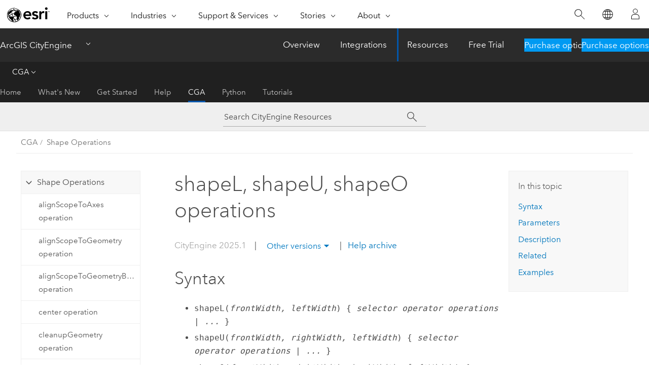

--- FILE ---
content_type: text/html; charset=UTF-8
request_url: https://doc.arcgis.com/en/cityengine/latest/cga/cga-shapeluo-operations.htm
body_size: 25009
content:


<!DOCTYPE html>
<!--[if lt IE 7]>  <html class="ie lt-ie9 lt-ie8 lt-ie7 ie6" dir="ltr"> <![endif]-->
<!--[if IE 7]>     <html class="ie lt-ie9 lt-ie8 ie7" dir="ltr"> <![endif]-->
<!--[if IE 8]>     <html class="ie lt-ie9 ie8" dir="ltr"> <![endif]-->
<!--[if IE 9]>     <html class="ie ie9" dir="ltr"> <![endif]-->
<!--[if !IE]><!--> <html dir="ltr" lang="en"> <!--<![endif]-->
<head>
    <meta charset="utf-8">
    <title>shapeL, shapeU, shapeO operations&mdash;ArcGIS CityEngine Resources | Documentation</title>
    <meta content="IE=edge,chrome=1" http-equiv="X-UA-Compatible">

    <!-- Secondary nav -->
  
    
  
  <script>
    var appOverviewURL = "/content/esri-sites/en-us/arcgis/products/arcgis-cityengine/overview";
  </script>

    <script>
      var docConfig = {
        locale: 'en'
        ,localedir: 'en'
        ,langSelector: ''
        
        ,relativeUrl: false
        

        ,searchformUrl: '/search/'
        ,tertiaryNavIndex: '4'

        
      };
    </script>
	 



    <!--[if lt IE 9]>
      <script src="/cdn/js/libs/html5shiv.js" type="text/javascript"></script>
      <script src="/cdn/js/libs/selectivizr-min.js" type="text/javascript"></script>
      <script src="/cdn/js/libs/json2.js" type="text/javascript"></script>
      <script src="/cdn/js/libs/html5shiv-printshiv.js" type="text/javascript" >

    <![endif]-->

     <!--[if lt IE 11]>
    <script>
      $$(document).ready(function(){
        $$(".hideOnIE").hide();
      });
    </script>
    <![endif]-->
	<meta name="viewport" content="width=device-width, user-scalable=no">
	<link href="/assets/img/favicon.ico" rel="shortcut icon" >
	<link href="/assets/css/screen.css" media="screen" rel="stylesheet" type="text/css" />
	<link href="/cdn/calcite/css/documentation.css" media="screen" rel="stylesheet" type="text/css" />
	<link href="/assets/css/print.css" media="print" type="text/css" rel="stylesheet" />

	<!--
	<link href="/assets/css/screen_l10n.css" media="screen" rel="stylesheet" type="text/css" />
	<link href="/assets/css/documentation/base_l10n.css" media="screen" rel="stylesheet" type="text/css" />
	<link href="/assets/css/print_l10n.css" media="print" type="text/css" rel="stylesheet" />
	-->
	<script src="/cdn/js/libs/latest/jquery.latest.min.js" type="text/javascript"></script>
    <script src="/cdn/js/libs/latest/jquery-migrate-latest.min.js" type="text/javascript"></script>
	<script src="/cdn/js/libs/jquery.cookie.js" type="text/javascript"></script>
	<link href="/cdn/css/colorbox.css" media="screen" rel="stylesheet" type="text/css" />
	<link href="/cdn/css/colorbox_l10n.css" media="screen" rel="stylesheet" type="text/css" />
	<script src="/cdn/js/libs/jquery.colorbox-min.js" type="text/javascript"></script>
	<script src="/assets/js/video-init.js" type="text/javascript"></script>
	<script src="/assets/js/sitecfg.js" type="text/javascript"></script>
	
		<script src="/assets/js/signIn.js" type="text/javascript"></script>
	
	
		
			<script src="/assets/js/configjs/cityengine.js" type="text/javascript"></script>
		
	

	<!--- Language Picker -->
	<script src="/assets/js/locale/l10NStrings.js" type="text/javascript"></script>
	
		<script src="/assets/js/locale/langSelector.js" type="text/javascript"></script>
	

	<script src="/assets/js/calcite-web.js" type="text/javascript"></script>


    <link href="/assets/css/esri-secondary.css" media="screen" rel="stylesheet" type="text/css" />

  <!--- search MD -->
    <META name="description" content="shapeL, shapeU, shapeO operations SyntaxshapeL(frontWidth, leftWidth) { selector operator operations | ... }shapeU(frontWidth, rightWidth, leftWidth) { selector operator operations | ... }shapeO(frontWidth, rightWidth, backWidth, leftWidth ) { selector operator operations | ... }ParametersfrontWidth—floatDepth of front wing. leftWidth—floatWidth of left wing. rightWidth—floatWidth of right wing. backWidth—floatDepth of rear wing. selector—selectorshape—The setback polygon(i.e the L,U, or O shape).remainder—Selects the remainder of the polygon. operator—floatThe operator defines how the setback polygons are used to generate successor shapes. This also applies to shapes with more than one faces. Valid operators are: &amp;quot;:&amp;quot; each polygon is put into a new shape.&amp;quot;=&amp;quot; all polygons corresponding to the selector"><META name="last-modified" content="2025-11-14"><META name="product" content="city-engine"><META name="version" content="ce2025.1"><META name="search-collection" content="help"><META name="search-category" content="help-general"><META name="subject" content="3D"><META name="sub_category" content="ArcGIS CityEngine"><META name="content_type" content="Help Topic"><META name="subject_label" content="3D"><META name="sub_category_label" content="ArcGIS CityEngine"><META name="content_type_label" content="Help Topic"><META name="content-language" content="en">
    <!--- search MD -->

    <!--
    
  -->

  
  <script src="/assets/js/switchers/dropdown-switcher.js" type="text/javascript"></script>
  

  

  <!-- Add in Global Nav -->
    <link rel="stylesheet" href="//webapps-cdn.esri.com/CDN/components/global-nav/css/gn.css" />
    <!--<script src="//webapps-cdn.esri.com/CDN/components/global-nav/test_data.js"></script>-->
   <script src="//webapps-cdn.esri.com/CDN/components/global-nav/js/gn.js"></script>
     

</head>

<!--
      pub: GUID-AE0219E0-932D-4B84-A72F-C7ADA0F92ACB=36
      tpc: GUID-2320A987-12AB-4386-8806-89E941692244=10
      help-ids: []
      -->


<!-- variable declaration, if any -->
<!-- can change following macro to set variable once we are on Jinja 2.8 -->


<body class="esri-global en doc apps cityengine esrilocalnav">
   <!-- Secondary nav -->
      <script>
         insertCss(_esriAEMHost+"/etc.clientlibs/esri-sites/components/content/local-navigation/clientlibs.css")
         insertElem("div", "local-navigation", '<nav id="second-nav" navtype="existingNavigation" domain="'+_esriAEMHost+'" path="'+appOverviewURL+'"></nav>' )
      </script>
  
  <div class="wrapper" id="wrapper">
     

      <div id="skip-to-content">
        <!--googleoff: all-->

      
      <div class="cityengine search">
        <div class="esri-search-box">
          <div class="search-component">
            <form id="helpSearchForm">
              <input class="esri-search-textfield leader" name="q" placeholder="Search CityEngine Resources" autocapitalize="off" autocomplete="off" autocorrect="off" spellcheck="false" aria-label="Search CityEngine Resources">
	<input type="hidden" name="collection" value="help" />
	<input type="hidden" name="product" value="city-engine" />
	<input type="hidden" name="version" value="ce2025.1" />
	<input type="hidden" name="language" value="en" />
	<button class="esri-search-button-submit" type="submit" aria-label="Search"></button>
            </form>
          </div>
        </div>
      </div>
      
      <!--googleon: all-->



        <!-- content goes here -->
        <div class="grid-container ">
          

            
              
  <!--BREADCRUMB-BEG--><div id="bigmac" class="sticky-breadcrumbs trailer-2" data-spy="affix" data-offset-top="180"> </div><!--BREADCRUMB-END-->
  <!--googleoff: all-->
    <div class="column-5 tablet-column-12 trailer-2 ">
      <aside class="js-accordion accordion reference-index" aria-live="polite" role="tablist">
        <div></div>
      </aside>

      <div class="js-sticky scroll-show tablet-hide leader-1 back-to-top" data-top="0" style="top: 0px;">
        <a href="#" class="btn btn-fill btn-clear">Back to Top</a>
      </div>
    </div>
  <!--googleon: all-->

            

            
	
		<div class="column-13  pre-1 content-section">
	
		<header class="trailer-1"><h1>shapeL, shapeU, shapeO operations</h1></header>

		 
	<!--googleoff: all-->
	
		
				<aside id="main-toc-small" class="js-accordion accordion tablet-show trailer-1">
			      <div class="accordion-section">
			        <h4 class="accordion-title">In this topic</h4>
			        <div class="accordion-content list-plain">
			          <ol class="list-plain pre-0 trailer-0"><li><a href="#ESRI_SECTION1_30B9EE43C9A54B05B0A596627D9DDB32">Syntax</a></li><li><a href="#ESRI_SECTION1_D919927EE319493D9427ACC2B44944E8">Parameters</a></li><li><a href="#ESRI_SECTION1_47D3889463704904A10F67CF53D33FF3">Description</a></li><li><a href="#ESRI_SECTION1_54AE3D51FDCC41D9A1A440F3FA7D32C4">Related</a></li><li><a href="#ESRI_SECTION1_0564F7E911B947CA92C0EF047F131DFF">Examples</a></li></ol>
			        </div>
			      </div>
			     </aside>
		
    
   <!--googleon: all-->


		<main>
			
	
    	
    


			

<section class="section1 padded-anchor" id="ESRI_SECTION1_30B9EE43C9A54B05B0A596627D9DDB32" purpose="section1"><h2>Syntax</h2><ul purpose="ul" id="UL_39B24F3761C24275B47AD531CAF2BCA7"><li purpose="li" id="LI_BA1E35E568F344C69D89232F2CE943B2"><span class="usertext" purpose="codeph">shapeL(</span><i><span class="usertext" purpose="codeph">frontWidth, leftWidth</span></i><span class="usertext" purpose="codeph">) { </span><i><span class="usertext" purpose="codeph">selector operator operations</span></i><span class="usertext" purpose="codeph"> | </span><i><span class="usertext" purpose="codeph">...</span></i><span class="usertext" purpose="codeph"> }</span></li><li purpose="li" id="LI_0A8CB0AE555C46A68CE604370373EDE7"><span class="usertext" purpose="codeph">shapeU(</span><i><span class="usertext" purpose="codeph">frontWidth, rightWidth, leftWidth</span></i><span class="usertext" purpose="codeph">) { </span><i><span class="usertext" purpose="codeph">selector operator operations</span></i><span class="usertext" purpose="codeph"> | </span><i><span class="usertext" purpose="codeph">...</span></i><span class="usertext" purpose="codeph"> }</span></li><li purpose="li" id="LI_79DDA2CB0A8C44FBBC2DD75B493C6AA3"><span class="usertext" purpose="codeph">shapeO(</span><i><span class="usertext" purpose="codeph">frontWidth, rightWidth, backWidth, leftWidth</span></i> <span class="usertext" purpose="codeph">) { </span><i><span class="usertext" purpose="codeph">selector operator operations</span></i><span class="usertext" purpose="codeph"> | </span><i><span class="usertext" purpose="codeph">...</span></i><span class="usertext" purpose="codeph"> }</span></li></ul></section><section class="section1 padded-anchor" id="ESRI_SECTION1_D919927EE319493D9427ACC2B44944E8" purpose="section1"><h2>Parameters</h2><section class="wfsteps padded-anchor" purpose="wfsteps"><div class="steps" id="ESRI_STEPS_CB90D68A3BBD472BAE2817242160A173"><ol class="list-numbered" purpose="ol"><li purpose="step" id="ESRI_STEP_4CF830F3A20B4E1F9D8ED118CBCC80F5"><span purpose="cmd" id="GUID-B15DE0AA-9703-4BD8-8803-70A0E0BC75B5"><i><span class="usertext" purpose="codeph">frontWidth</span></i>—<i>float</i></span><div class="stepresult" purpose="stepresult">Depth of front wing. </div></li><li purpose="step" id="ESRI_STEP_BD38CDDC65B14BA9BE0E64329E79117E"><span purpose="cmd" id="GUID-A5899406-9A39-42C5-B070-011A5E93E405"><i><span class="usertext" purpose="codeph">leftWidth</span></i>—<i>float</i></span><div class="stepresult" purpose="stepresult">Width of left wing. </div></li><li purpose="step" id="ESRI_STEP_60F61A966B094CE8B8A48082800BC796"><span purpose="cmd" id="GUID-6F529936-5D74-4A03-B274-BFC20C94E91E"><i><span class="usertext" purpose="codeph">rightWidth</span></i>—<i>float</i></span><div class="stepresult" purpose="stepresult">Width of right wing. </div></li><li purpose="step" id="ESRI_STEP_81459F9BE6004F1296AD3C43ADCC1686"><span purpose="cmd"><i><span class="usertext" purpose="codeph">backWidth</span></i>—<i>float</i></span><div class="stepresult" purpose="stepresult">Depth of rear wing. </div></li><li purpose="step" id="ESRI_STEP_9FDF227DE7FD478688F85DBB37746B72"><span purpose="cmd" id="GUID-B40CF28A-E669-4515-938A-317D9EA530BE"><i><span class="usertext" purpose="codeph">selector</span></i>—<i>selector</i></span><ul purpose="choices" id="ESRI_CHOICES_BDA4D8F2297E4847B4DFADAE358F6C36"><li purpose="choice" id="ESRI_CHOICE_CEA642F192F743E8B8A89124921712C4"><span class="usertext" purpose="codeph">shape</span>—The setback polygon(i.e the L,U, or O shape).</li><li purpose="choice" id="ESRI_CHOICE_2651226A5C3C4A43A3C3631CEA0890DD"><span class="usertext" purpose="codeph">remainder</span>—Selects the remainder of the polygon. </li></ul></li><li purpose="step" id="ESRI_STEP_579EA49F1AED4E858C57EAA34A6536F4"><span purpose="cmd" id="GUID-8CF2DA78-0BBC-4EAC-B3DE-46BEE32EB3B2"><i><span class="usertext" purpose="codeph">operator</span></i>—<i>float</i></span><div class="stepresult" purpose="stepresult">The operator defines how the setback polygons are used to generate successor shapes. This also applies to shapes with more than one faces. Valid operators are: <ul purpose="ul" id="UL_6DD8F7A701C1437195828BF08C0D6B9A"><li purpose="li" id="LI_9010B1AB4BBD46CDB775475201975B13">"<span class="uicontrol">:</span>" each polygon is put into a new shape.</li><li purpose="li" id="LI_008ED90B68A34A328841BAB03F6553CD">"<span class="uicontrol">=</span>" all polygons corresponding to the selector are combined into one new shape.</li></ul></div></li><li purpose="step" id="ESRI_STEP_FFC266BF44E5490EBE408F50ABD39637"><span purpose="cmd" id="GUID-99E3C763-3250-4838-9C52-BA558C5D7475"><i><span class="usertext" purpose="codeph">operations</span></i>—<i>float</i></span><div class="stepresult" purpose="stepresult">  A sequence of shape operations to execute on the newly created shape.</div></li></ol></div></section></section><section class="section1 padded-anchor" id="ESRI_SECTION1_47D3889463704904A10F67CF53D33FF3" purpose="section1"><h2>Description</h2><p id="GUID-8DBC8A66-AA8D-438D-915D-96632CA97835">The <span class="usertext" purpose="codeph">shapeL</span>, <span class="usertext" purpose="codeph">shapeU</span>, <span class="usertext" purpose="codeph">shapeO</span> operations select a number of edges, depending on predefined spatial
selectors, and set them back by a user-defined distance.
</p><div class="panel trailer-1 note" id="GUID-22217263-75EC-469B-914E-0C59C8ED2994"><h5 class="icon-ui-comment trailer-0">Note:</h5><p id="GUID-8C9A14E3-CA5F-447E-ADC6-2812992C7830">This operation is another way of applying setbacks. For example </p><p id="GUID-B045F6E5-141F-4E37-A13D-8EB686A64558"> <span class="usertext" purpose="codeph">shapeL(frontWidth, leftWidth) { selector
operator operations | ... }</span></p><p id="GUID-29D2184A-A83D-49BB-A95D-6D02F8786A8A">can also be achieved with the 
<a class="xref xref" href="/en/cityengine/2025.1/cga/cga-setback.htm">setback</a> operation and the 
<a class="xref xref" href="/en/cityengine/2025.1/cga/cga-comp-function.htm">comp</a> function:</p><p id="GUID-4433AAA9-EB40-4273-B5FB-EFC669B53301"><span class="usertext" purpose="codeph"> setback( comp(fe) { front=frontWidth | left=leftWidth } ) { selector operator operations | ... }</span></p></div><section class="section2 padded-anchor" id="ESRI_SECTION2_93B2F153722640E1B8D7B751D99E4907" purpose="section2"><h3>Component tags</h3><p id="GUID-D3826C67-BB52-4A8C-AE67-049C36127905">The operations automatically apply semantic <a class="xref xref" href="/en/cityengine/2025.1/cga/cga-geometry-tagging-essential-knowledge.htm">component tags</a> to the resulting edge components. </p><p id="GUID-DFE7813D-F67F-4409-82B3-055AD5C9AAF7"><img purpose="img" placement="inline" alt="Autotag shape L, Shape U, Shape O" title="Autotag shape L, Shape U, Shape O" src="GUID-215B57A8-8D93-4B55-A2A2-75AAEBA8A593-web.png" loading="lazy"></p><p id="GUID-3CF1AE95-2270-4641-85C1-66D9D5758462"><h4 class="table title"></h4><div class="overflow-auto"><table class="tablexyz lined-rows lined-columns bordered  
            always-wrap
          "><colgroup width="100"></colgroup><colgroup width="225"></colgroup><colgroup width="*"></colgroup><tbody class="align-middle"><tr class="align-middle"><td outputclass="" purpose="entry" rowspan="1" colspan="1"><p id="GUID-0C68965E-0AF5-40CB-A8C6-E1C1457FD625">"setback.front"	</p><p id="GUID-9F6FA811-EB42-44AA-A51F-30C344F84F0E">"setback.back"	</p><p id="GUID-BBA17D72-1E81-4C17-87F4-F8A0EA813580">"setback.side"</p><p id="GUID-25FD962F-AA82-4A2C-B0AD-033E28286E6F">"setback.remainder"</p></td><td outputclass="" purpose="entry" rowspan="1" colspan="1"><p id="GUID-3E52F989-FBEA-4B0C-B571-D0B9C9F0A7B4"> Blue: original edges in shape</p><p id="GUID-7D494111-E350-4693-BCD5-82151977B625">Green: new setback edges.</p><p id="GUID-EF019BDA-B513-4840-AB80-19F269223F0C">	Yellow: side edges.</p><p id="GUID-C797A3D2-DD50-40B6-81DA-DDD6AB05A6EE">	Purple: original edges in remainder.</p></td><td outputclass="" purpose="entry" rowspan="1" colspan="1"><section class="codeblock padded-anchor" purpose="codeblock"><div class="codeblockdesc" purpose="codeblockdesc"></div><div class="codeblockbody"><pre><code class="other no-highlight">Left   --&gt; shapeL(4,4) { shape    : Shape
                       | remainder: Remainder }

Middle --&gt; shapeU(4,4,4) { ... }
Right  --&gt; shapeO(4,4,4,4) { ... }</code></pre></div></section></td></tr></tbody><caption></caption></table></div></p><p id="GUID-2BFF930A-1665-44CB-B0C9-9A8A650D006E">For more information on working with component tags, refer to <a class="xref xref" href="/en/cityengine/2025.1/cga/cga-geometry-tagging-essential-knowledge.htm#ESRI_SECTION1_50FA2C1AC1934F51BD14671C1854E4D6">Auto-tags</a> and <a class="xref xref" href="/en/cityengine/2025.1/cga/cga-geometry-tagging-essential-knowledge.htm#ESRI_SECTION1_DA833EA7BDEC4E67AB8070F79FA37B69">Tag propagation</a>.</p></section></section><section class="section1 padded-anchor" id="ESRI_SECTION1_54AE3D51FDCC41D9A1A440F3FA7D32C4" purpose="section1"><h2>Related</h2><ul purpose="ul" id="UL_D2A3858848EB455C8F1CFC10286364AA"><li purpose="li" id="LI_F497017B1D3140079D8F577BBAE83AA2"><a class="xref xref" href="/en/cityengine/2025.1/cga/cga-comp.htm">comp operation</a></li><li purpose="li" id="LI_3C5CB01243A446FBBF9B7218FE02AEAD"><a class="xref xref" href="/en/cityengine/2025.1/cga/cga-offset.htm">offset operation</a></li><li purpose="li" id="LI_16658D6724E64546A9D80D9EA83024D3"><a class="xref xref" href="/en/cityengine/2025.1/cga/cga-setback.htm">  setback operation </a></li> <li purpose="li" id="LI_66D892C47BE84C81BC9745F6E958F199"><a class="xref xref" href="/en/cityengine/2025.1/cga/cga-setback-per-edge-operation.htm">  setbackPerEdge operation </a></li> <li purpose="li" id="LI_9DDFC4B3FC594455AA4B3FE094E0D90B">  <a class="xref xref" href="/en/cityengine/2025.1/cga/cga-setback-to-area-operation.htm">setbackToArea operation </a></li> <li purpose="li" id="LI_917F272ACB334A21B4961B64FFFC3900"><a class="xref xref" href="/en/cityengine/2025.1/cga/cga-comp-function.htm">  comp function </a></li></ul></section><section class="section1 padded-anchor" id="ESRI_SECTION1_0564F7E911B947CA92C0EF047F131DFF" purpose="section1"><h2>Examples</h2><section class="section2 padded-anchor" id="ESRI_SECTION2_3D19D4DCA7BD4CD9B03DF6403823BEAC" purpose="section2"><h3>L-Shapes</h3><p id="GUID-B715815D-6AF9-493F-8C48-6F459BE49658"><img purpose="img" placement="inline" alt="Block filled with L-shapes" title="Block filled with L-shapes" src="GUID-DC15B53B-3B35-457F-B6FB-3299B55A0175-web.png" loading="lazy"><figcaption class="fig-caption">A block filled with L-shapes.</figcaption><section class="codeblock padded-anchor" purpose="codeblock"><div class="codeblockdesc" purpose="codeblockdesc"></div><div class="codeblockbody"><pre><code class="cs">attr myFrontDepth = 5
attr myLeftWidth = 11

LotInner --&gt;
   Lot
		
Lot --&gt;
   offset(-3,inside)
   shapeL(myFrontDepth,myLeftWidth) { shape : Footprint | remainder : NIL }
	
Footprint --&gt;
   extrude(rand(10,20)) 
   color(1,0,0)</code></pre></div></section></p></section><section class="section2 padded-anchor" id="ESRI_SECTION2_DDB82BD2ACEB4525A4E3079B3FE6B52C" purpose="section2"><h3>U-Shapes</h3><p id="GUID-0708D04E-1266-4216-98F8-37BB15479B04"><img purpose="img" placement="inline" alt="Block filled with U-shapes" title="Block filled with U-shapes" src="GUID-BE2DA47C-196D-4927-929A-553501598907-web.png" loading="lazy"><figcaption class="fig-caption">A block filled with U-shapes.</figcaption><section class="codeblock padded-anchor" purpose="codeblock"><div class="codeblockdesc" purpose="codeblockdesc"></div><div class="codeblockbody"><pre><code class="cs">attr myFrontDepth = 5
attr myRightWidth = 3
attr myLeftWidth  = 11

LotInner --&gt;
   Lot
		
Lot --&gt;
   offset(-3, inside)
   shapeU(myFrontDepth,myRightWidth,myLeftWidth) { shape     : Footprint 
                                                 | remainder : NIL }
	
Footprint --&gt;
   extrude(rand(10,20)) 
   color(1,0,0)</code></pre></div></section></p></section><section class="section2 padded-anchor" id="ESRI_SECTION2_D3C5A4E00AC24451B7D960262ABF57C0" purpose="section2"><h3>O-Shapes</h3><p id="GUID-263FBC73-52A0-4D40-BEAE-78E0959983B5"><img purpose="img" placement="inline" alt="Block filled with O-shapes" title="Block filled with O-shapes" src="GUID-7E74EAA2-B6AB-4EF5-9E03-DC80A4FA978E-web.png" loading="lazy"><figcaption class="fig-caption">A block filled with O-shapes.</figcaption><section class="codeblock padded-anchor" purpose="codeblock"><div class="codeblockdesc" purpose="codeblockdesc"></div><div class="codeblockbody"><pre><code class="cs">attr myFrontDepth = 5
attr myRightWidth = 3
attr myBackDepth  = 2
attr myLeftWidth  = 11

LotInner --&gt;
   Lot
        
Lot --&gt;
   offset( -3, inside)
   shapeO( myFrontDepth, myRightWidth, myBackDepth, myLeftWidth ) 
         { shape : Footprint | remainder : NIL }

Footprint --&gt;
   extrude(rand(10,20)) 
   color(1,0,0)</code></pre></div></section></p></section></section>

			
				<hr>
				<!--googleoff: all-->
				
	
        
		    <p class="feedback right">
		        <a id="afb" class="icon-ui-contact" href="/feedback/" data-langlabel="feedback-on-this-topic" >Feedback on this topic?</a>
		    </p>
        
	

				<!--googleon: all-->
			
		</main>
	</div>
	
	<!--googleoff: all-->
	
		
			<div id="main-toc-large" class="column-5">
			    <div class="panel font-size--2 tablet-hide trailer-1">
			      <h5 class="trailer-half">In this topic</h5>
			      <ol class="list-plain pre-0 trailer-0"><li><a href="#ESRI_SECTION1_30B9EE43C9A54B05B0A596627D9DDB32">Syntax</a></li><li><a href="#ESRI_SECTION1_D919927EE319493D9427ACC2B44944E8">Parameters</a></li><li><a href="#ESRI_SECTION1_47D3889463704904A10F67CF53D33FF3">Description</a></li><li><a href="#ESRI_SECTION1_54AE3D51FDCC41D9A1A440F3FA7D32C4">Related</a></li><li><a href="#ESRI_SECTION1_0564F7E911B947CA92C0EF047F131DFF">Examples</a></li></ol>
			    </div>
			    
			    
	  		</div>
		
    
   <!--googleon: all-->




          

        </div>
        <!-- ENDPAGECONTENT -->

      </div>

    </div>  <!-- End of wrapper -->

  <div id="globalfooter"></div>
  <!--googleoff: all-->

  
	<script src="/assets/js/init.js" type="text/javascript"></script>
	<!--<script src="/assets/js/drop-down.js" type="text/javascript"></script>-->
	<script src="/assets/js/search/searchform.js" type="text/javascript"></script>
	<script src="/cdn/js/link-modifier.js" type="text/javascript"></script>
	<script src="/cdn/js/sitewide.js" type="text/javascript"></script>
	<script src="/cdn/js/libs/highlight.pack.js" type="text/javascript"></script>
	<script>hljs.initHighlightingOnLoad();</script>


  
    

  <script src="/cdn/js/affix.js" type="text/javascript"></script>
  <script type="text/javascript">
    $(function () {
          var appendFlg = true;

          $("#bigmac")
          .on("affixed.bs.affix", function (evt) {
            if (appendFlg) {
              $("<a class='crumb' href='#'>shapeL, shapeU, shapeO operations</a>").insertAfter ($("#bigmac nav a").last());
              appendFlg = false;
            }
          })
          .on ("affix-top.bs.affix", function(evt) {
            if (!appendFlg) {
              $("#bigmac nav a").last().remove();
            }
            appendFlg = true;
          })
    })
  </script>
  
        <script type="text/javascript">
          window.doctoc = {
            pubID: "1787",
            tpcID: "96",
            
              prefix: "CGA",
              prefixUrl: "/en/cityengine/2025.1/cga/",
          
            hideToc: false
          }
        </script>

        <script type="text/javascript" src="/en/cityengine/2025.1/cga/1787.js" ></script>
        <script type="text/javascript" src="/cdn/calcite/js/protoc.js" ></script>
        
        

  <noscript>
        <p>
            <a href="flisting.htm">flist</a>
        </p>
    </noscript>
    
	<script src="//mtags.arcgis.com/tags-min.js"></script>


  



    <script>
      document.write("<script src='" + _esriAEMHost+"/etc.clientlibs/esri-sites/clientlibs/localNav.js'><\/script>");
    </script>

  </body>
</html>

--- FILE ---
content_type: text/html;charset=utf-8
request_url: https://www.esri.com/bin/esri/localnavigation?path=/content/esri-sites/en-us/arcgis/products/arcgis-cityengine/overview
body_size: 764
content:
[{"main":{"title":"ArcGIS CityEngine","titlelink":"https://www.esri.com/en-us/arcgis/products/arcgis-cityengine/overview","triallabel":"Purchase options","triallink":"https://www.esri.com/en-us/arcgis/products/arcgis-cityengine/overview#getstarted"}},{"pageTitle":"Overview","pageLink":"https://www.esri.com/en-us/arcgis/products/arcgis-cityengine/overview","designTheme":"0257AC","redirect":""},{"pageTitle":"Integrations","pageLink":"https://www.esri.com/en-us/arcgis/products/arcgis-cityengine/integrations","designTheme":"0257AC","redirect":""},{"pageTitle":"Resources","pageLink":"https://www.esri.com/en-us/arcgis/products/arcgis-cityengine/resources","designTheme":"0257AC","redirect":"","tertiary":"true","subnavItems":[{"pageTitle":"Home","pageLink":"https://www.esri.com/en-us/arcgis/products/arcgis-cityengine/resources/home","redirect":"https://www.esri.com/en-us/arcgis/products/arcgis-cityengine/resources","wildcard":"/home/","hideInTertiaryNav":"false"},{"pageTitle":"What's New","pageLink":"https://www.esri.com/en-us/arcgis/products/arcgis-cityengine/resources/whats-new","redirect":"https://doc.arcgis.com/en/cityengine/latest/whats-new/cityengine-whats-new.htm","wildcard":"/whats-new/","hideInTertiaryNav":"false"},{"pageTitle":"Get Started","pageLink":"https://www.esri.com/en-us/arcgis/products/arcgis-cityengine/resources/get-started","redirect":"https://doc.arcgis.com/en/cityengine/latest/get-started/cityengine-get-started.htm","wildcard":"/get-started/","hideInTertiaryNav":"false"},{"pageTitle":"Help","pageLink":"https://www.esri.com/en-us/arcgis/products/arcgis-cityengine/resources/help","redirect":"https://doc.arcgis.com/en/cityengine/latest/help/cityengine-help-intro.htm","wildcard":"/help/","hideInTertiaryNav":"false"},{"pageTitle":"CGA","pageLink":"https://www.esri.com/en-us/arcgis/products/arcgis-cityengine/resources/cga","redirect":"https://doc.arcgis.com/en/cityengine/latest/cga/cityengine-cga-introduction.htm","wildcard":"/cga/","hideInTertiaryNav":"false"},{"pageTitle":"Python","pageLink":"https://www.esri.com/en-us/arcgis/products/arcgis-cityengine/resources/python","redirect":"https://doc.arcgis.com/en/cityengine/latest/python/cityengine-python-intro.htm","wildcard":"/python/","hideInTertiaryNav":"false"},{"pageTitle":"Tutorials","pageLink":"https://www.esri.com/en-us/arcgis/products/arcgis-cityengine/resources/tutorials","redirect":"https://doc.arcgis.com/en/cityengine/latest/tutorials/","wildcard":"/tutorials/","hideInTertiaryNav":"false"},{"pageTitle":"Install","pageLink":"https://www.esri.com/en-us/arcgis/products/arcgis-cityengine/resources/install","redirect":"https://doc.arcgis.com/en/cityengine/latest/install/windows/welcome-to-the-cityengine-windows-installation-guide.htm","wildcard":"/install/","hideInTertiaryNav":"true"}]},{"pageTitle":"Free Trial","pageLink":"https://www.esri.com/en-us/arcgis/products/arcgis-cityengine/trial","designTheme":"0079c1","redirect":""},{"tertiary":"false","redirect":"","subnavItems":[{"pageTitle":"YouCity Real Estate","pageLink":"https://www.esri.com/en-us/arcgis/products/arcgis-cityengine/success-stories/youcity-real-estate","redirect":"","wildcard":"","hideInTertiaryNav":"false"},{"pageTitle":"Procedural Pompeii","pageLink":"https://www.esri.com/en-us/arcgis/products/arcgis-cityengine/success-stories/procedural-pompeii","redirect":"","wildcard":"","hideInTertiaryNav":"false"},{"pageTitle":"Marseille Urban Planning Project","pageLink":"https://www.esri.com/en-us/arcgis/products/arcgis-cityengine/success-stories/marseille-urban-planning","redirect":"","wildcard":"","hideInTertiaryNav":"false"},{"pageTitle":"National Geographic Megacities","pageLink":"https://www.esri.com/en-us/arcgis/products/arcgis-cityengine/success-stories/national-geographic-megacities","redirect":"","wildcard":"","hideInTertiaryNav":"false"},{"pageTitle":"Prius Commercial","pageLink":"https://www.esri.com/en-us/arcgis/products/arcgis-cityengine/success-stories/prius-commercial","redirect":"","wildcard":"","hideInTertiaryNav":"false"},{"pageTitle":"Redlands Redevelopment","pageLink":"https://www.esri.com/en-us/arcgis/products/arcgis-cityengine/success-stories/redlands-redevelopment","redirect":"","wildcard":"","hideInTertiaryNav":"false"},{"pageTitle":"Valorfrit Commercial","pageLink":"https://www.esri.com/en-us/arcgis/products/arcgis-cityengine/success-stories/valorfrit-commercial","redirect":"","wildcard":"","hideInTertiaryNav":"false"},{"pageTitle":"Vitoria-Gasteiz Reconstruction","pageLink":"https://www.esri.com/en-us/arcgis/products/arcgis-cityengine/success-stories/vitoria-gasteiz-reconstruction","redirect":"","wildcard":"","hideInTertiaryNav":"false"},{"pageTitle":"Rome Reborn 2.0","pageLink":"https://www.esri.com/en-us/arcgis/products/arcgis-cityengine/success-stories/rome-reborn","redirect":"","wildcard":"","hideInTertiaryNav":"false"},{"pageTitle":"Swiss Village for Masdar City","pageLink":"https://www.esri.com/en-us/arcgis/products/arcgis-cityengine/success-stories/swiss-village","redirect":"","wildcard":"","hideInTertiaryNav":"false"},{"pageTitle":"3D Rotterdam","pageLink":"https://www.esri.com/en-us/arcgis/products/arcgis-cityengine/success-stories/3d-rotterdam","redirect":"","wildcard":"","hideInTertiaryNav":"false"},{"pageTitle":"Destroyed City","pageLink":"https://www.esri.com/en-us/arcgis/products/arcgis-cityengine/success-stories/destroyed-city","redirect":"","wildcard":"","hideInTertiaryNav":"false"},{"pageTitle":"GIS-driven Munich Reconstruction","pageLink":"https://www.esri.com/en-us/arcgis/products/arcgis-cityengine/success-stories/gis-driven-munich-reconstruction","redirect":"","wildcard":"","hideInTertiaryNav":"false"},{"pageTitle":"Ministry of Sound Commercial by Fold7","pageLink":"https://www.esri.com/en-us/arcgis/products/arcgis-cityengine/success-stories/ministry-sound-commercial","redirect":"","wildcard":"","hideInTertiaryNav":"false"}]}]


--- FILE ---
content_type: text/html; charset=UTF-8
request_url: https://doc.arcgis.com/en/cityengine/latest/cga/cga-shapeluo-operations.htm
body_size: 24994
content:


<!DOCTYPE html>
<!--[if lt IE 7]>  <html class="ie lt-ie9 lt-ie8 lt-ie7 ie6" dir="ltr"> <![endif]-->
<!--[if IE 7]>     <html class="ie lt-ie9 lt-ie8 ie7" dir="ltr"> <![endif]-->
<!--[if IE 8]>     <html class="ie lt-ie9 ie8" dir="ltr"> <![endif]-->
<!--[if IE 9]>     <html class="ie ie9" dir="ltr"> <![endif]-->
<!--[if !IE]><!--> <html dir="ltr" lang="en"> <!--<![endif]-->
<head>
    <meta charset="utf-8">
    <title>shapeL, shapeU, shapeO operations&mdash;ArcGIS CityEngine Resources | Documentation</title>
    <meta content="IE=edge,chrome=1" http-equiv="X-UA-Compatible">

    <!-- Secondary nav -->
  
    
  
  <script>
    var appOverviewURL = "/content/esri-sites/en-us/arcgis/products/arcgis-cityengine/overview";
  </script>

    <script>
      var docConfig = {
        locale: 'en'
        ,localedir: 'en'
        ,langSelector: ''
        
        ,relativeUrl: false
        

        ,searchformUrl: '/search/'
        ,tertiaryNavIndex: '4'

        
      };
    </script>
	 



    <!--[if lt IE 9]>
      <script src="/cdn/js/libs/html5shiv.js" type="text/javascript"></script>
      <script src="/cdn/js/libs/selectivizr-min.js" type="text/javascript"></script>
      <script src="/cdn/js/libs/json2.js" type="text/javascript"></script>
      <script src="/cdn/js/libs/html5shiv-printshiv.js" type="text/javascript" >

    <![endif]-->

     <!--[if lt IE 11]>
    <script>
      $$(document).ready(function(){
        $$(".hideOnIE").hide();
      });
    </script>
    <![endif]-->
	<meta name="viewport" content="width=device-width, user-scalable=no">
	<link href="/assets/img/favicon.ico" rel="shortcut icon" >
	<link href="/assets/css/screen.css" media="screen" rel="stylesheet" type="text/css" />
	<link href="/cdn/calcite/css/documentation.css" media="screen" rel="stylesheet" type="text/css" />
	<link href="/assets/css/print.css" media="print" type="text/css" rel="stylesheet" />

	<!--
	<link href="/assets/css/screen_l10n.css" media="screen" rel="stylesheet" type="text/css" />
	<link href="/assets/css/documentation/base_l10n.css" media="screen" rel="stylesheet" type="text/css" />
	<link href="/assets/css/print_l10n.css" media="print" type="text/css" rel="stylesheet" />
	-->
	<script src="/cdn/js/libs/latest/jquery.latest.min.js" type="text/javascript"></script>
    <script src="/cdn/js/libs/latest/jquery-migrate-latest.min.js" type="text/javascript"></script>
	<script src="/cdn/js/libs/jquery.cookie.js" type="text/javascript"></script>
	<link href="/cdn/css/colorbox.css" media="screen" rel="stylesheet" type="text/css" />
	<link href="/cdn/css/colorbox_l10n.css" media="screen" rel="stylesheet" type="text/css" />
	<script src="/cdn/js/libs/jquery.colorbox-min.js" type="text/javascript"></script>
	<script src="/assets/js/video-init.js" type="text/javascript"></script>
	<script src="/assets/js/sitecfg.js" type="text/javascript"></script>
	
		<script src="/assets/js/signIn.js" type="text/javascript"></script>
	
	
		
			<script src="/assets/js/configjs/cityengine.js" type="text/javascript"></script>
		
	

	<!--- Language Picker -->
	<script src="/assets/js/locale/l10NStrings.js" type="text/javascript"></script>
	
		<script src="/assets/js/locale/langSelector.js" type="text/javascript"></script>
	

	<script src="/assets/js/calcite-web.js" type="text/javascript"></script>


    <link href="/assets/css/esri-secondary.css" media="screen" rel="stylesheet" type="text/css" />

  <!--- search MD -->
    <META name="description" content="shapeL, shapeU, shapeO operations SyntaxshapeL(frontWidth, leftWidth) { selector operator operations | ... }shapeU(frontWidth, rightWidth, leftWidth) { selector operator operations | ... }shapeO(frontWidth, rightWidth, backWidth, leftWidth ) { selector operator operations | ... }ParametersfrontWidth—floatDepth of front wing. leftWidth—floatWidth of left wing. rightWidth—floatWidth of right wing. backWidth—floatDepth of rear wing. selector—selectorshape—The setback polygon(i.e the L,U, or O shape).remainder—Selects the remainder of the polygon. operator—floatThe operator defines how the setback polygons are used to generate successor shapes. This also applies to shapes with more than one faces. Valid operators are: &amp;quot;:&amp;quot; each polygon is put into a new shape.&amp;quot;=&amp;quot; all polygons corresponding to the selector"><META name="last-modified" content="2025-11-14"><META name="product" content="city-engine"><META name="version" content="ce2025.1"><META name="search-collection" content="help"><META name="search-category" content="help-general"><META name="subject" content="3D"><META name="sub_category" content="ArcGIS CityEngine"><META name="content_type" content="Help Topic"><META name="subject_label" content="3D"><META name="sub_category_label" content="ArcGIS CityEngine"><META name="content_type_label" content="Help Topic"><META name="content-language" content="en">
    <!--- search MD -->

    <!--
    
  -->

  
  <script src="/assets/js/switchers/dropdown-switcher.js" type="text/javascript"></script>
  

  

  <!-- Add in Global Nav -->
    <link rel="stylesheet" href="//webapps-cdn.esri.com/CDN/components/global-nav/css/gn.css" />
    <!--<script src="//webapps-cdn.esri.com/CDN/components/global-nav/test_data.js"></script>-->
   <script src="//webapps-cdn.esri.com/CDN/components/global-nav/js/gn.js"></script>
     

</head>

<!--
      pub: GUID-AE0219E0-932D-4B84-A72F-C7ADA0F92ACB=36
      tpc: GUID-2320A987-12AB-4386-8806-89E941692244=10
      help-ids: []
      -->


<!-- variable declaration, if any -->
<!-- can change following macro to set variable once we are on Jinja 2.8 -->


<body class="esri-global en doc apps cityengine esrilocalnav">
   <!-- Secondary nav -->
      <script>
         insertCss(_esriAEMHost+"/etc.clientlibs/esri-sites/components/content/local-navigation/clientlibs.css")
         insertElem("div", "local-navigation", '<nav id="second-nav" navtype="existingNavigation" domain="'+_esriAEMHost+'" path="'+appOverviewURL+'"></nav>' )
      </script>
  
  <div class="wrapper" id="wrapper">
     

      <div id="skip-to-content">
        <!--googleoff: all-->

      
      <div class="cityengine search">
        <div class="esri-search-box">
          <div class="search-component">
            <form id="helpSearchForm">
              <input class="esri-search-textfield leader" name="q" placeholder="Search CityEngine Resources" autocapitalize="off" autocomplete="off" autocorrect="off" spellcheck="false" aria-label="Search CityEngine Resources">
	<input type="hidden" name="collection" value="help" />
	<input type="hidden" name="product" value="city-engine" />
	<input type="hidden" name="version" value="ce2025.1" />
	<input type="hidden" name="language" value="en" />
	<button class="esri-search-button-submit" type="submit" aria-label="Search"></button>
            </form>
          </div>
        </div>
      </div>
      
      <!--googleon: all-->



        <!-- content goes here -->
        <div class="grid-container ">
          

            
              
  <!--BREADCRUMB-BEG--><div id="bigmac" class="sticky-breadcrumbs trailer-2" data-spy="affix" data-offset-top="180"> </div><!--BREADCRUMB-END-->
  <!--googleoff: all-->
    <div class="column-5 tablet-column-12 trailer-2 ">
      <aside class="js-accordion accordion reference-index" aria-live="polite" role="tablist">
        <div></div>
      </aside>

      <div class="js-sticky scroll-show tablet-hide leader-1 back-to-top" data-top="0" style="top: 0px;">
        <a href="#" class="btn btn-fill btn-clear">Back to Top</a>
      </div>
    </div>
  <!--googleon: all-->

            

            
	
		<div class="column-13  pre-1 content-section">
	
		<header class="trailer-1"><h1>shapeL, shapeU, shapeO operations</h1></header>

		 
	<!--googleoff: all-->
	
		
				<aside id="main-toc-small" class="js-accordion accordion tablet-show trailer-1">
			      <div class="accordion-section">
			        <h4 class="accordion-title">In this topic</h4>
			        <div class="accordion-content list-plain">
			          <ol class="list-plain pre-0 trailer-0"><li><a href="#ESRI_SECTION1_30B9EE43C9A54B05B0A596627D9DDB32">Syntax</a></li><li><a href="#ESRI_SECTION1_D919927EE319493D9427ACC2B44944E8">Parameters</a></li><li><a href="#ESRI_SECTION1_47D3889463704904A10F67CF53D33FF3">Description</a></li><li><a href="#ESRI_SECTION1_54AE3D51FDCC41D9A1A440F3FA7D32C4">Related</a></li><li><a href="#ESRI_SECTION1_0564F7E911B947CA92C0EF047F131DFF">Examples</a></li></ol>
			        </div>
			      </div>
			     </aside>
		
    
   <!--googleon: all-->


		<main>
			
	
    	
    


			

<section class="section1 padded-anchor" id="ESRI_SECTION1_30B9EE43C9A54B05B0A596627D9DDB32" purpose="section1"><h2>Syntax</h2><ul purpose="ul" id="UL_39B24F3761C24275B47AD531CAF2BCA7"><li purpose="li" id="LI_BA1E35E568F344C69D89232F2CE943B2"><span class="usertext" purpose="codeph">shapeL(</span><i><span class="usertext" purpose="codeph">frontWidth, leftWidth</span></i><span class="usertext" purpose="codeph">) { </span><i><span class="usertext" purpose="codeph">selector operator operations</span></i><span class="usertext" purpose="codeph"> | </span><i><span class="usertext" purpose="codeph">...</span></i><span class="usertext" purpose="codeph"> }</span></li><li purpose="li" id="LI_0A8CB0AE555C46A68CE604370373EDE7"><span class="usertext" purpose="codeph">shapeU(</span><i><span class="usertext" purpose="codeph">frontWidth, rightWidth, leftWidth</span></i><span class="usertext" purpose="codeph">) { </span><i><span class="usertext" purpose="codeph">selector operator operations</span></i><span class="usertext" purpose="codeph"> | </span><i><span class="usertext" purpose="codeph">...</span></i><span class="usertext" purpose="codeph"> }</span></li><li purpose="li" id="LI_79DDA2CB0A8C44FBBC2DD75B493C6AA3"><span class="usertext" purpose="codeph">shapeO(</span><i><span class="usertext" purpose="codeph">frontWidth, rightWidth, backWidth, leftWidth</span></i> <span class="usertext" purpose="codeph">) { </span><i><span class="usertext" purpose="codeph">selector operator operations</span></i><span class="usertext" purpose="codeph"> | </span><i><span class="usertext" purpose="codeph">...</span></i><span class="usertext" purpose="codeph"> }</span></li></ul></section><section class="section1 padded-anchor" id="ESRI_SECTION1_D919927EE319493D9427ACC2B44944E8" purpose="section1"><h2>Parameters</h2><section class="wfsteps padded-anchor" purpose="wfsteps"><div class="steps" id="ESRI_STEPS_CB90D68A3BBD472BAE2817242160A173"><ol class="list-numbered" purpose="ol"><li purpose="step" id="ESRI_STEP_4CF830F3A20B4E1F9D8ED118CBCC80F5"><span purpose="cmd" id="GUID-B15DE0AA-9703-4BD8-8803-70A0E0BC75B5"><i><span class="usertext" purpose="codeph">frontWidth</span></i>—<i>float</i></span><div class="stepresult" purpose="stepresult">Depth of front wing. </div></li><li purpose="step" id="ESRI_STEP_BD38CDDC65B14BA9BE0E64329E79117E"><span purpose="cmd" id="GUID-A5899406-9A39-42C5-B070-011A5E93E405"><i><span class="usertext" purpose="codeph">leftWidth</span></i>—<i>float</i></span><div class="stepresult" purpose="stepresult">Width of left wing. </div></li><li purpose="step" id="ESRI_STEP_60F61A966B094CE8B8A48082800BC796"><span purpose="cmd" id="GUID-6F529936-5D74-4A03-B274-BFC20C94E91E"><i><span class="usertext" purpose="codeph">rightWidth</span></i>—<i>float</i></span><div class="stepresult" purpose="stepresult">Width of right wing. </div></li><li purpose="step" id="ESRI_STEP_81459F9BE6004F1296AD3C43ADCC1686"><span purpose="cmd"><i><span class="usertext" purpose="codeph">backWidth</span></i>—<i>float</i></span><div class="stepresult" purpose="stepresult">Depth of rear wing. </div></li><li purpose="step" id="ESRI_STEP_9FDF227DE7FD478688F85DBB37746B72"><span purpose="cmd" id="GUID-B40CF28A-E669-4515-938A-317D9EA530BE"><i><span class="usertext" purpose="codeph">selector</span></i>—<i>selector</i></span><ul purpose="choices" id="ESRI_CHOICES_BDA4D8F2297E4847B4DFADAE358F6C36"><li purpose="choice" id="ESRI_CHOICE_CEA642F192F743E8B8A89124921712C4"><span class="usertext" purpose="codeph">shape</span>—The setback polygon(i.e the L,U, or O shape).</li><li purpose="choice" id="ESRI_CHOICE_2651226A5C3C4A43A3C3631CEA0890DD"><span class="usertext" purpose="codeph">remainder</span>—Selects the remainder of the polygon. </li></ul></li><li purpose="step" id="ESRI_STEP_579EA49F1AED4E858C57EAA34A6536F4"><span purpose="cmd" id="GUID-8CF2DA78-0BBC-4EAC-B3DE-46BEE32EB3B2"><i><span class="usertext" purpose="codeph">operator</span></i>—<i>float</i></span><div class="stepresult" purpose="stepresult">The operator defines how the setback polygons are used to generate successor shapes. This also applies to shapes with more than one faces. Valid operators are: <ul purpose="ul" id="UL_6DD8F7A701C1437195828BF08C0D6B9A"><li purpose="li" id="LI_9010B1AB4BBD46CDB775475201975B13">"<span class="uicontrol">:</span>" each polygon is put into a new shape.</li><li purpose="li" id="LI_008ED90B68A34A328841BAB03F6553CD">"<span class="uicontrol">=</span>" all polygons corresponding to the selector are combined into one new shape.</li></ul></div></li><li purpose="step" id="ESRI_STEP_FFC266BF44E5490EBE408F50ABD39637"><span purpose="cmd" id="GUID-99E3C763-3250-4838-9C52-BA558C5D7475"><i><span class="usertext" purpose="codeph">operations</span></i>—<i>float</i></span><div class="stepresult" purpose="stepresult">  A sequence of shape operations to execute on the newly created shape.</div></li></ol></div></section></section><section class="section1 padded-anchor" id="ESRI_SECTION1_47D3889463704904A10F67CF53D33FF3" purpose="section1"><h2>Description</h2><p id="GUID-8DBC8A66-AA8D-438D-915D-96632CA97835">The <span class="usertext" purpose="codeph">shapeL</span>, <span class="usertext" purpose="codeph">shapeU</span>, <span class="usertext" purpose="codeph">shapeO</span> operations select a number of edges, depending on predefined spatial
selectors, and set them back by a user-defined distance.
</p><div class="panel trailer-1 note" id="GUID-22217263-75EC-469B-914E-0C59C8ED2994"><h5 class="icon-ui-comment trailer-0">Note:</h5><p id="GUID-8C9A14E3-CA5F-447E-ADC6-2812992C7830">This operation is another way of applying setbacks. For example </p><p id="GUID-B045F6E5-141F-4E37-A13D-8EB686A64558"> <span class="usertext" purpose="codeph">shapeL(frontWidth, leftWidth) { selector
operator operations | ... }</span></p><p id="GUID-29D2184A-A83D-49BB-A95D-6D02F8786A8A">can also be achieved with the 
<a class="xref xref" href="/en/cityengine/2025.1/cga/cga-setback.htm">setback</a> operation and the 
<a class="xref xref" href="/en/cityengine/2025.1/cga/cga-comp-function.htm">comp</a> function:</p><p id="GUID-4433AAA9-EB40-4273-B5FB-EFC669B53301"><span class="usertext" purpose="codeph"> setback( comp(fe) { front=frontWidth | left=leftWidth } ) { selector operator operations | ... }</span></p></div><section class="section2 padded-anchor" id="ESRI_SECTION2_93B2F153722640E1B8D7B751D99E4907" purpose="section2"><h3>Component tags</h3><p id="GUID-D3826C67-BB52-4A8C-AE67-049C36127905">The operations automatically apply semantic <a class="xref xref" href="/en/cityengine/2025.1/cga/cga-geometry-tagging-essential-knowledge.htm">component tags</a> to the resulting edge components. </p><p id="GUID-DFE7813D-F67F-4409-82B3-055AD5C9AAF7"><img purpose="img" placement="inline" alt="Autotag shape L, Shape U, Shape O" title="Autotag shape L, Shape U, Shape O" src="GUID-215B57A8-8D93-4B55-A2A2-75AAEBA8A593-web.png" loading="lazy"></p><p id="GUID-3CF1AE95-2270-4641-85C1-66D9D5758462"><h4 class="table title"></h4><div class="overflow-auto"><table class="tablexyz lined-rows lined-columns bordered  
            always-wrap
          "><colgroup width="100"></colgroup><colgroup width="225"></colgroup><colgroup width="*"></colgroup><tbody class="align-middle"><tr class="align-middle"><td outputclass="" purpose="entry" rowspan="1" colspan="1"><p id="GUID-0C68965E-0AF5-40CB-A8C6-E1C1457FD625">"setback.front"	</p><p id="GUID-9F6FA811-EB42-44AA-A51F-30C344F84F0E">"setback.back"	</p><p id="GUID-BBA17D72-1E81-4C17-87F4-F8A0EA813580">"setback.side"</p><p id="GUID-25FD962F-AA82-4A2C-B0AD-033E28286E6F">"setback.remainder"</p></td><td outputclass="" purpose="entry" rowspan="1" colspan="1"><p id="GUID-3E52F989-FBEA-4B0C-B571-D0B9C9F0A7B4"> Blue: original edges in shape</p><p id="GUID-7D494111-E350-4693-BCD5-82151977B625">Green: new setback edges.</p><p id="GUID-EF019BDA-B513-4840-AB80-19F269223F0C">	Yellow: side edges.</p><p id="GUID-C797A3D2-DD50-40B6-81DA-DDD6AB05A6EE">	Purple: original edges in remainder.</p></td><td outputclass="" purpose="entry" rowspan="1" colspan="1"><section class="codeblock padded-anchor" purpose="codeblock"><div class="codeblockdesc" purpose="codeblockdesc"></div><div class="codeblockbody"><pre><code class="other no-highlight">Left   --&gt; shapeL(4,4) { shape    : Shape
                       | remainder: Remainder }

Middle --&gt; shapeU(4,4,4) { ... }
Right  --&gt; shapeO(4,4,4,4) { ... }</code></pre></div></section></td></tr></tbody><caption></caption></table></div></p><p id="GUID-2BFF930A-1665-44CB-B0C9-9A8A650D006E">For more information on working with component tags, refer to <a class="xref xref" href="/en/cityengine/2025.1/cga/cga-geometry-tagging-essential-knowledge.htm#ESRI_SECTION1_50FA2C1AC1934F51BD14671C1854E4D6">Auto-tags</a> and <a class="xref xref" href="/en/cityengine/2025.1/cga/cga-geometry-tagging-essential-knowledge.htm#ESRI_SECTION1_DA833EA7BDEC4E67AB8070F79FA37B69">Tag propagation</a>.</p></section></section><section class="section1 padded-anchor" id="ESRI_SECTION1_54AE3D51FDCC41D9A1A440F3FA7D32C4" purpose="section1"><h2>Related</h2><ul purpose="ul" id="UL_D2A3858848EB455C8F1CFC10286364AA"><li purpose="li" id="LI_F497017B1D3140079D8F577BBAE83AA2"><a class="xref xref" href="/en/cityengine/2025.1/cga/cga-comp.htm">comp operation</a></li><li purpose="li" id="LI_3C5CB01243A446FBBF9B7218FE02AEAD"><a class="xref xref" href="/en/cityengine/2025.1/cga/cga-offset.htm">offset operation</a></li><li purpose="li" id="LI_16658D6724E64546A9D80D9EA83024D3"><a class="xref xref" href="/en/cityengine/2025.1/cga/cga-setback.htm">  setback operation </a></li> <li purpose="li" id="LI_66D892C47BE84C81BC9745F6E958F199"><a class="xref xref" href="/en/cityengine/2025.1/cga/cga-setback-per-edge-operation.htm">  setbackPerEdge operation </a></li> <li purpose="li" id="LI_9DDFC4B3FC594455AA4B3FE094E0D90B">  <a class="xref xref" href="/en/cityengine/2025.1/cga/cga-setback-to-area-operation.htm">setbackToArea operation </a></li> <li purpose="li" id="LI_917F272ACB334A21B4961B64FFFC3900"><a class="xref xref" href="/en/cityengine/2025.1/cga/cga-comp-function.htm">  comp function </a></li></ul></section><section class="section1 padded-anchor" id="ESRI_SECTION1_0564F7E911B947CA92C0EF047F131DFF" purpose="section1"><h2>Examples</h2><section class="section2 padded-anchor" id="ESRI_SECTION2_3D19D4DCA7BD4CD9B03DF6403823BEAC" purpose="section2"><h3>L-Shapes</h3><p id="GUID-B715815D-6AF9-493F-8C48-6F459BE49658"><img purpose="img" placement="inline" alt="Block filled with L-shapes" title="Block filled with L-shapes" src="GUID-DC15B53B-3B35-457F-B6FB-3299B55A0175-web.png" loading="lazy"><figcaption class="fig-caption">A block filled with L-shapes.</figcaption><section class="codeblock padded-anchor" purpose="codeblock"><div class="codeblockdesc" purpose="codeblockdesc"></div><div class="codeblockbody"><pre><code class="cs">attr myFrontDepth = 5
attr myLeftWidth = 11

LotInner --&gt;
   Lot
		
Lot --&gt;
   offset(-3,inside)
   shapeL(myFrontDepth,myLeftWidth) { shape : Footprint | remainder : NIL }
	
Footprint --&gt;
   extrude(rand(10,20)) 
   color(1,0,0)</code></pre></div></section></p></section><section class="section2 padded-anchor" id="ESRI_SECTION2_DDB82BD2ACEB4525A4E3079B3FE6B52C" purpose="section2"><h3>U-Shapes</h3><p id="GUID-0708D04E-1266-4216-98F8-37BB15479B04"><img purpose="img" placement="inline" alt="Block filled with U-shapes" title="Block filled with U-shapes" src="GUID-BE2DA47C-196D-4927-929A-553501598907-web.png" loading="lazy"><figcaption class="fig-caption">A block filled with U-shapes.</figcaption><section class="codeblock padded-anchor" purpose="codeblock"><div class="codeblockdesc" purpose="codeblockdesc"></div><div class="codeblockbody"><pre><code class="cs">attr myFrontDepth = 5
attr myRightWidth = 3
attr myLeftWidth  = 11

LotInner --&gt;
   Lot
		
Lot --&gt;
   offset(-3, inside)
   shapeU(myFrontDepth,myRightWidth,myLeftWidth) { shape     : Footprint 
                                                 | remainder : NIL }
	
Footprint --&gt;
   extrude(rand(10,20)) 
   color(1,0,0)</code></pre></div></section></p></section><section class="section2 padded-anchor" id="ESRI_SECTION2_D3C5A4E00AC24451B7D960262ABF57C0" purpose="section2"><h3>O-Shapes</h3><p id="GUID-263FBC73-52A0-4D40-BEAE-78E0959983B5"><img purpose="img" placement="inline" alt="Block filled with O-shapes" title="Block filled with O-shapes" src="GUID-7E74EAA2-B6AB-4EF5-9E03-DC80A4FA978E-web.png" loading="lazy"><figcaption class="fig-caption">A block filled with O-shapes.</figcaption><section class="codeblock padded-anchor" purpose="codeblock"><div class="codeblockdesc" purpose="codeblockdesc"></div><div class="codeblockbody"><pre><code class="cs">attr myFrontDepth = 5
attr myRightWidth = 3
attr myBackDepth  = 2
attr myLeftWidth  = 11

LotInner --&gt;
   Lot
        
Lot --&gt;
   offset( -3, inside)
   shapeO( myFrontDepth, myRightWidth, myBackDepth, myLeftWidth ) 
         { shape : Footprint | remainder : NIL }

Footprint --&gt;
   extrude(rand(10,20)) 
   color(1,0,0)</code></pre></div></section></p></section></section>

			
				<hr>
				<!--googleoff: all-->
				
	
        
		    <p class="feedback right">
		        <a id="afb" class="icon-ui-contact" href="/feedback/" data-langlabel="feedback-on-this-topic" >Feedback on this topic?</a>
		    </p>
        
	

				<!--googleon: all-->
			
		</main>
	</div>
	
	<!--googleoff: all-->
	
		
			<div id="main-toc-large" class="column-5">
			    <div class="panel font-size--2 tablet-hide trailer-1">
			      <h5 class="trailer-half">In this topic</h5>
			      <ol class="list-plain pre-0 trailer-0"><li><a href="#ESRI_SECTION1_30B9EE43C9A54B05B0A596627D9DDB32">Syntax</a></li><li><a href="#ESRI_SECTION1_D919927EE319493D9427ACC2B44944E8">Parameters</a></li><li><a href="#ESRI_SECTION1_47D3889463704904A10F67CF53D33FF3">Description</a></li><li><a href="#ESRI_SECTION1_54AE3D51FDCC41D9A1A440F3FA7D32C4">Related</a></li><li><a href="#ESRI_SECTION1_0564F7E911B947CA92C0EF047F131DFF">Examples</a></li></ol>
			    </div>
			    
			    
	  		</div>
		
    
   <!--googleon: all-->




          

        </div>
        <!-- ENDPAGECONTENT -->

      </div>

    </div>  <!-- End of wrapper -->

  <div id="globalfooter"></div>
  <!--googleoff: all-->

  
	<script src="/assets/js/init.js" type="text/javascript"></script>
	<!--<script src="/assets/js/drop-down.js" type="text/javascript"></script>-->
	<script src="/assets/js/search/searchform.js" type="text/javascript"></script>
	<script src="/cdn/js/link-modifier.js" type="text/javascript"></script>
	<script src="/cdn/js/sitewide.js" type="text/javascript"></script>
	<script src="/cdn/js/libs/highlight.pack.js" type="text/javascript"></script>
	<script>hljs.initHighlightingOnLoad();</script>


  
    

  <script src="/cdn/js/affix.js" type="text/javascript"></script>
  <script type="text/javascript">
    $(function () {
          var appendFlg = true;

          $("#bigmac")
          .on("affixed.bs.affix", function (evt) {
            if (appendFlg) {
              $("<a class='crumb' href='#'>shapeL, shapeU, shapeO operations</a>").insertAfter ($("#bigmac nav a").last());
              appendFlg = false;
            }
          })
          .on ("affix-top.bs.affix", function(evt) {
            if (!appendFlg) {
              $("#bigmac nav a").last().remove();
            }
            appendFlg = true;
          })
    })
  </script>
  
        <script type="text/javascript">
          window.doctoc = {
            pubID: "1787",
            tpcID: "96",
            
              prefix: "CGA",
              prefixUrl: "/en/cityengine/2025.1/cga/",
          
            hideToc: false
          }
        </script>

        <script type="text/javascript" src="/en/cityengine/2025.1/cga/1787.js" ></script>
        <script type="text/javascript" src="/cdn/calcite/js/protoc.js" ></script>
        
        

  <noscript>
        <p>
            <a href="flisting.htm">flist</a>
        </p>
    </noscript>
    
	<script src="//mtags.arcgis.com/tags-min.js"></script>


  



    <script>
      document.write("<script src='" + _esriAEMHost+"/etc.clientlibs/esri-sites/clientlibs/localNav.js'><\/script>");
    </script>

  </body>
</html>

--- FILE ---
content_type: text/html; charset=UTF-8
request_url: https://doc.arcgis.com/en/cityengine/2025.0/cga/cga-shapeluo-operations.htm
body_size: 24391
content:


<!DOCTYPE html>
<!--[if lt IE 7]>  <html class="ie lt-ie9 lt-ie8 lt-ie7 ie6" dir="ltr"> <![endif]-->
<!--[if IE 7]>     <html class="ie lt-ie9 lt-ie8 ie7" dir="ltr"> <![endif]-->
<!--[if IE 8]>     <html class="ie lt-ie9 ie8" dir="ltr"> <![endif]-->
<!--[if IE 9]>     <html class="ie ie9" dir="ltr"> <![endif]-->
<!--[if !IE]><!--> <html dir="ltr" lang="en"> <!--<![endif]-->
<head>
    <meta charset="utf-8">
    <title>shapeL, shapeU, shapeO operations&mdash;ArcGIS CityEngine Resources | Documentation</title>
    <meta content="IE=edge,chrome=1" http-equiv="X-UA-Compatible">

    <!-- Secondary nav -->
  
    
  
  <script>
    var appOverviewURL = "/content/esri-sites/en-us/arcgis/products/arcgis-cityengine/overview";
  </script>

    <script>
      var docConfig = {
        locale: 'en'
        ,localedir: 'en'
        ,langSelector: ''
        
        ,relativeUrl: false
        

        ,searchformUrl: '/search/'
        ,tertiaryNavIndex: '4'

        
      };
    </script>
	 



    <!--[if lt IE 9]>
      <script src="/cdn/js/libs/html5shiv.js" type="text/javascript"></script>
      <script src="/cdn/js/libs/selectivizr-min.js" type="text/javascript"></script>
      <script src="/cdn/js/libs/json2.js" type="text/javascript"></script>
      <script src="/cdn/js/libs/html5shiv-printshiv.js" type="text/javascript" >

    <![endif]-->

     <!--[if lt IE 11]>
    <script>
      $$(document).ready(function(){
        $$(".hideOnIE").hide();
      });
    </script>
    <![endif]-->
	<meta name="viewport" content="width=device-width, user-scalable=no">
	<link href="/assets/img/favicon.ico" rel="shortcut icon" >
	<link href="/assets/css/screen.css" media="screen" rel="stylesheet" type="text/css" />
	<link href="/cdn/calcite/css/documentation.css" media="screen" rel="stylesheet" type="text/css" />
	<link href="/assets/css/print.css" media="print" type="text/css" rel="stylesheet" />

	<!--
	<link href="/assets/css/screen_l10n.css" media="screen" rel="stylesheet" type="text/css" />
	<link href="/assets/css/documentation/base_l10n.css" media="screen" rel="stylesheet" type="text/css" />
	<link href="/assets/css/print_l10n.css" media="print" type="text/css" rel="stylesheet" />
	-->
	<script src="/cdn/js/libs/latest/jquery.latest.min.js" type="text/javascript"></script>
    <script src="/cdn/js/libs/latest/jquery-migrate-latest.min.js" type="text/javascript"></script>
	<script src="/cdn/js/libs/jquery.cookie.js" type="text/javascript"></script>
	<link href="/cdn/css/colorbox.css" media="screen" rel="stylesheet" type="text/css" />
	<link href="/cdn/css/colorbox_l10n.css" media="screen" rel="stylesheet" type="text/css" />
	<script src="/cdn/js/libs/jquery.colorbox-min.js" type="text/javascript"></script>
	<script src="/assets/js/video-init.js" type="text/javascript"></script>
	<script src="/assets/js/sitecfg.js" type="text/javascript"></script>
	
		<script src="/assets/js/signIn.js" type="text/javascript"></script>
	
	
		
			<script src="/assets/js/configjs/cityengine.js" type="text/javascript"></script>
		
	

	<!--- Language Picker -->
	<script src="/assets/js/locale/l10NStrings.js" type="text/javascript"></script>
	
		<script src="/assets/js/locale/langSelector.js" type="text/javascript"></script>
	

	<script src="/assets/js/calcite-web.js" type="text/javascript"></script>


    <link href="/assets/css/esri-secondary.css" media="screen" rel="stylesheet" type="text/css" />

  <!--- search MD -->
    <META name="description" content="shapeL, shapeU, shapeO operations SyntaxshapeL(frontWidth, leftWidth) { selector operator operations | ... }shapeU(frontWidth, rightWidth, leftWidth) { selector operator operations | ... }shapeO(frontWidth, rightWidth, backWidth, leftWidth ) { selector operator operations | ... }ParametersfrontWidth—floatDepth of front wing. leftWidth—floatWidth of left wing. rightWidth—floatWidth of right wing. backWidth—floatDepth of rear wing. selector—selectorshape—The setback polygon(i.e the L,U, or O shape).remainder—Selects the remainder of the polygon. operator—floatThe operator defines how the setback polygons are used to generate successor shapes. This also applies to shapes with more than one faces. Valid operators are: &amp;quot;:&amp;quot; each polygon is put into a new shape.&amp;quot;=&amp;quot; all polygons corresponding to the selector"><META name="last-modified" content="2025-6-20"><META name="product" content="city-engine"><META name="version" content="ce2025.0"><META name="search-collection" content="help"><META name="search-category" content="help-general"><META name="subject" content="3D"><META name="sub_category" content="ArcGIS CityEngine"><META name="content_type" content="Help Topic"><META name="subject_label" content="3D"><META name="sub_category_label" content="ArcGIS CityEngine"><META name="content_type_label" content="Help Topic"><META name="content-language" content="en">
    <!--- search MD -->

    <!--
    
  -->

  
  <script src="/assets/js/switchers/dropdown-switcher.js" type="text/javascript"></script>
  

  

  <!-- Add in Global Nav -->
    <link rel="stylesheet" href="//webapps-cdn.esri.com/CDN/components/global-nav/css/gn.css" />
    <!--<script src="//webapps-cdn.esri.com/CDN/components/global-nav/test_data.js"></script>-->
   <script src="//webapps-cdn.esri.com/CDN/components/global-nav/js/gn.js"></script>
     

</head>

<!--
      pub: GUID-AE0219E0-932D-4B84-A72F-C7ADA0F92ACB=34
      tpc: GUID-2320A987-12AB-4386-8806-89E941692244=10
      help-ids: []
      -->


<!-- variable declaration, if any -->
<!-- can change following macro to set variable once we are on Jinja 2.8 -->


<body class="esri-global en doc apps cityengine esrilocalnav">
   <!-- Secondary nav -->
      <script>
         insertCss(_esriAEMHost+"/etc.clientlibs/esri-sites/components/content/local-navigation/clientlibs.css")
         insertElem("div", "local-navigation", '<nav id="second-nav" navtype="existingNavigation" domain="'+_esriAEMHost+'" path="'+appOverviewURL+'"></nav>' )
      </script>
  
  <div class="wrapper" id="wrapper">
     

      <div id="skip-to-content">
        <!--googleoff: all-->

      
      <div class="cityengine search">
        <div class="esri-search-box">
          <div class="search-component">
            <form id="helpSearchForm">
              <input class="esri-search-textfield leader" name="q" placeholder="Search CityEngine Resources" autocapitalize="off" autocomplete="off" autocorrect="off" spellcheck="false" aria-label="Search CityEngine Resources">
	<input type="hidden" name="collection" value="help" />
	<input type="hidden" name="product" value="city-engine" />
	<input type="hidden" name="version" value="ce2025.0" />
	<input type="hidden" name="language" value="en" />
	<button class="esri-search-button-submit" type="submit" aria-label="Search"></button>
            </form>
          </div>
        </div>
      </div>
      
      <!--googleon: all-->



        <!-- content goes here -->
        <div class="grid-container ">
          

            
              
  <!--BREADCRUMB-BEG--><div id="bigmac" class="sticky-breadcrumbs trailer-2" data-spy="affix" data-offset-top="180"> </div><!--BREADCRUMB-END-->
  <!--googleoff: all-->
    <div class="column-5 tablet-column-12 trailer-2 ">
      <aside class="js-accordion accordion reference-index" aria-live="polite" role="tablist">
        <div></div>
      </aside>

      <div class="js-sticky scroll-show tablet-hide leader-1 back-to-top" data-top="0" style="top: 0px;">
        <a href="#" class="btn btn-fill btn-clear">Back to Top</a>
      </div>
    </div>
  <!--googleon: all-->

            

            
	
		<div class="column-13  pre-1 content-section">
	
		<header class="trailer-1"><h1>shapeL, shapeU, shapeO operations</h1></header>

		 
	<!--googleoff: all-->
	
		
				<aside id="main-toc-small" class="js-accordion accordion tablet-show trailer-1">
			      <div class="accordion-section">
			        <h4 class="accordion-title">In this topic</h4>
			        <div class="accordion-content list-plain">
			          <ol class="list-plain pre-0 trailer-0"><li><a href="#ESRI_SECTION1_30B9EE43C9A54B05B0A596627D9DDB32">Syntax</a></li><li><a href="#ESRI_SECTION1_D919927EE319493D9427ACC2B44944E8">Parameters</a></li><li><a href="#ESRI_SECTION1_47D3889463704904A10F67CF53D33FF3">Description</a></li><li><a href="#ESRI_SECTION1_54AE3D51FDCC41D9A1A440F3FA7D32C4">Related</a></li><li><a href="#ESRI_SECTION1_0564F7E911B947CA92C0EF047F131DFF">Examples</a></li></ol>
			        </div>
			      </div>
			     </aside>
		
    
   <!--googleon: all-->


		<main>
			
	
    	
    


			

<section class="section1 padded-anchor" id="ESRI_SECTION1_30B9EE43C9A54B05B0A596627D9DDB32" purpose="section1"><h2>Syntax</h2><ul purpose="ul" id="UL_39B24F3761C24275B47AD531CAF2BCA7"><li purpose="li" id="LI_BA1E35E568F344C69D89232F2CE943B2"><span class="usertext">shapeL(</span><i><span class="usertext">frontWidth, leftWidth</span></i><span class="usertext">) { </span><i><span class="usertext">selector operator operations</span></i><span class="usertext"> | </span><i><span class="usertext">...</span></i><span class="usertext"> }</span></li><li purpose="li" id="LI_0A8CB0AE555C46A68CE604370373EDE7"><span class="usertext">shapeU(</span><i><span class="usertext">frontWidth, rightWidth, leftWidth</span></i><span class="usertext">) { </span><i><span class="usertext">selector operator operations</span></i><span class="usertext"> | </span><i><span class="usertext">...</span></i><span class="usertext"> }</span></li><li purpose="li" id="LI_79DDA2CB0A8C44FBBC2DD75B493C6AA3"><span class="usertext">shapeO(</span><i><span class="usertext">frontWidth, rightWidth, backWidth, leftWidth</span></i> <span class="usertext">) { </span><i><span class="usertext">selector operator operations</span></i><span class="usertext"> | </span><i><span class="usertext">...</span></i><span class="usertext"> }</span></li></ul></section><section class="section1 padded-anchor" id="ESRI_SECTION1_D919927EE319493D9427ACC2B44944E8" purpose="section1"><h2>Parameters</h2><section class="wfsteps padded-anchor" purpose="wfsteps"><div class="steps" id="ESRI_STEPS_CB90D68A3BBD472BAE2817242160A173"><ol class="list-numbered" purpose="ol"><li purpose="step" id="ESRI_STEP_4CF830F3A20B4E1F9D8ED118CBCC80F5"><span purpose="cmd" id="GUID-B15DE0AA-9703-4BD8-8803-70A0E0BC75B5"><i><span class="usertext">frontWidth</span></i>—<i>float</i></span><div class="stepresult" purpose="stepresult">Depth of front wing. </div></li><li purpose="step" id="ESRI_STEP_BD38CDDC65B14BA9BE0E64329E79117E"><span purpose="cmd" id="GUID-A5899406-9A39-42C5-B070-011A5E93E405"><i><span class="usertext">leftWidth</span></i>—<i>float</i></span><div class="stepresult" purpose="stepresult">Width of left wing. </div></li><li purpose="step" id="ESRI_STEP_60F61A966B094CE8B8A48082800BC796"><span purpose="cmd" id="GUID-6F529936-5D74-4A03-B274-BFC20C94E91E"><i><span class="usertext">rightWidth</span></i>—<i>float</i></span><div class="stepresult" purpose="stepresult">Width of right wing. </div></li><li purpose="step" id="ESRI_STEP_81459F9BE6004F1296AD3C43ADCC1686"><span purpose="cmd"><i><span class="usertext">backWidth</span></i>—<i>float</i></span><div class="stepresult" purpose="stepresult">Depth of rear wing. </div></li><li purpose="step" id="ESRI_STEP_9FDF227DE7FD478688F85DBB37746B72"><span purpose="cmd" id="GUID-B40CF28A-E669-4515-938A-317D9EA530BE"><i><span class="usertext">selector</span></i>—<i>selector</i></span><ul purpose="choices" id="ESRI_CHOICES_BDA4D8F2297E4847B4DFADAE358F6C36"><li purpose="choice" id="ESRI_CHOICE_CEA642F192F743E8B8A89124921712C4"><span class="usertext">shape</span>—The setback polygon(i.e the L,U, or O shape).</li><li purpose="choice" id="ESRI_CHOICE_2651226A5C3C4A43A3C3631CEA0890DD"><span class="usertext">remainder</span>—Selects the remainder of the polygon. </li></ul></li><li purpose="step" id="ESRI_STEP_579EA49F1AED4E858C57EAA34A6536F4"><span purpose="cmd" id="GUID-8CF2DA78-0BBC-4EAC-B3DE-46BEE32EB3B2"><i><span class="usertext">operator</span></i>—<i>float</i></span><div class="stepresult" purpose="stepresult">The operator defines how the setback polygons are used to generate successor shapes. This also applies to shapes with more than one faces. Valid operators are: <ul purpose="ul" id="UL_6DD8F7A701C1437195828BF08C0D6B9A"><li purpose="li" id="LI_9010B1AB4BBD46CDB775475201975B13">"<span class="uicontrol">:</span>" each polygon is put into a new shape.</li><li purpose="li" id="LI_008ED90B68A34A328841BAB03F6553CD">"<span class="uicontrol">=</span>" all polygons corresponding to the selector are combined into one new shape.</li></ul></div></li><li purpose="step" id="ESRI_STEP_FFC266BF44E5490EBE408F50ABD39637"><span purpose="cmd" id="GUID-99E3C763-3250-4838-9C52-BA558C5D7475"><i><span class="usertext">operations</span></i>—<i>float</i></span><div class="stepresult" purpose="stepresult">  A sequence of shape operations to execute on the newly created shape.</div></li></ol></div></section></section><section class="section1 padded-anchor" id="ESRI_SECTION1_47D3889463704904A10F67CF53D33FF3" purpose="section1"><h2>Description</h2><p id="GUID-8DBC8A66-AA8D-438D-915D-96632CA97835">The <span class="usertext">shapeL</span>, <span class="usertext">shapeU</span>, <span class="usertext">shapeO</span> operations select a number of edges, depending on predefined spatial
selectors, and set them back by a user-defined distance.
</p><div class="panel trailer-1 note" id="GUID-22217263-75EC-469B-914E-0C59C8ED2994"><h5 class="icon-ui-comment trailer-0">Note:</h5><p id="GUID-8C9A14E3-CA5F-447E-ADC6-2812992C7830">This operation is another way of applying setbacks. For example </p><p id="GUID-B045F6E5-141F-4E37-A13D-8EB686A64558"> <span class="usertext">shapeL(frontWidth, leftWidth) { selector
operator operations | ... }</span></p><p id="GUID-29D2184A-A83D-49BB-A95D-6D02F8786A8A">can also be achieved with the 
<a class="xref xref" href="/en/cityengine/2025.0/cga/cga-setback.htm">setback</a> operation and the 
<a class="xref xref" href="/en/cityengine/2025.0/cga/cga-comp-function.htm">comp</a> function:</p><p id="GUID-4433AAA9-EB40-4273-B5FB-EFC669B53301"><span class="usertext"> setback( comp(fe) { front=frontWidth | left=leftWidth } ) { selector operator operations | ... }</span></p></div><section class="section2 padded-anchor" id="ESRI_SECTION2_93B2F153722640E1B8D7B751D99E4907" purpose="section2"><h3>Component tags</h3><p id="GUID-D3826C67-BB52-4A8C-AE67-049C36127905">The operations automatically apply semantic <a class="xref xref" href="/en/cityengine/2025.0/cga/cga-geometry-tagging-essential-knowledge.htm">component tags</a> to the resulting edge components. </p><p id="GUID-DFE7813D-F67F-4409-82B3-055AD5C9AAF7"><img purpose="img" placement="inline" alt="Autotag shape L, Shape U, Shape O" title="Autotag shape L, Shape U, Shape O" src="GUID-215B57A8-8D93-4B55-A2A2-75AAEBA8A593-web.png" loading="lazy"></p><p id="GUID-3CF1AE95-2270-4641-85C1-66D9D5758462"><h4 class="table title"></h4><div class="overflow-auto"><table class="tablexyz lined-rows lined-columns bordered  
            always-wrap
          "><colgroup width="100"></colgroup><colgroup width="225"></colgroup><colgroup width="*"></colgroup><tbody class="align-middle"><tr class="align-middle"><td outputclass="" purpose="entry" rowspan="1" colspan="1"><p id="GUID-0C68965E-0AF5-40CB-A8C6-E1C1457FD625">"setback.front"	</p><p id="GUID-9F6FA811-EB42-44AA-A51F-30C344F84F0E">"setback.back"	</p><p id="GUID-BBA17D72-1E81-4C17-87F4-F8A0EA813580">"setback.side"</p><p id="GUID-25FD962F-AA82-4A2C-B0AD-033E28286E6F">"setback.remainder"</p></td><td outputclass="" purpose="entry" rowspan="1" colspan="1"><p id="GUID-3E52F989-FBEA-4B0C-B571-D0B9C9F0A7B4"> Blue: original edges in shape</p><p id="GUID-7D494111-E350-4693-BCD5-82151977B625">Green: new setback edges.</p><p id="GUID-EF019BDA-B513-4840-AB80-19F269223F0C">	Yellow: side edges.</p><p id="GUID-C797A3D2-DD50-40B6-81DA-DDD6AB05A6EE">	Purple: original edges in remainder.</p></td><td outputclass="" purpose="entry" rowspan="1" colspan="1"><section class="codeblock padded-anchor" purpose="codeblock"><div class="codeblockdesc" purpose="codeblockdesc"></div><div class="codeblockbody"><pre><code class="other no-highlight">Left   --&gt; shapeL(4,4) { shape    : Shape
                       | remainder: Remainder }

Middle --&gt; shapeU(4,4,4) { ... }
Right  --&gt; shapeO(4,4,4,4) { ... }</code></pre></div></section></td></tr></tbody><caption></caption></table></div></p><p id="GUID-2BFF930A-1665-44CB-B0C9-9A8A650D006E">For more information on working with component tags, refer to <a class="xref xref" href="/en/cityengine/2025.0/cga/cga-geometry-tagging-essential-knowledge.htm#ESRI_SECTION1_50FA2C1AC1934F51BD14671C1854E4D6">Auto-tags</a> and <a class="xref xref" href="/en/cityengine/2025.0/cga/cga-geometry-tagging-essential-knowledge.htm#ESRI_SECTION1_DA833EA7BDEC4E67AB8070F79FA37B69">Tag propagation</a>.</p></section></section><section class="section1 padded-anchor" id="ESRI_SECTION1_54AE3D51FDCC41D9A1A440F3FA7D32C4" purpose="section1"><h2>Related</h2><ul purpose="ul" id="UL_D2A3858848EB455C8F1CFC10286364AA"><li purpose="li" id="LI_F497017B1D3140079D8F577BBAE83AA2"><a class="xref xref" href="/en/cityengine/2025.0/cga/cga-comp.htm">comp operation</a></li><li purpose="li" id="LI_3C5CB01243A446FBBF9B7218FE02AEAD"><a class="xref xref" href="/en/cityengine/2025.0/cga/cga-offset.htm">offset operation</a></li><li purpose="li" id="LI_16658D6724E64546A9D80D9EA83024D3"><a class="xref xref" href="/en/cityengine/2025.0/cga/cga-setback.htm">  setback operation </a></li> <li purpose="li" id="LI_66D892C47BE84C81BC9745F6E958F199"><a class="xref xref" href="/en/cityengine/2025.0/cga/cga-setback-per-edge-operation.htm">  setbackPerEdge operation </a></li> <li purpose="li" id="LI_9DDFC4B3FC594455AA4B3FE094E0D90B">  <a class="xref xref" href="/en/cityengine/2025.0/cga/cga-setback-to-area-operation.htm">setbackToArea operation </a></li> <li purpose="li" id="LI_917F272ACB334A21B4961B64FFFC3900"><a class="xref xref" href="/en/cityengine/2025.0/cga/cga-comp-function.htm">  comp function </a></li></ul></section><section class="section1 padded-anchor" id="ESRI_SECTION1_0564F7E911B947CA92C0EF047F131DFF" purpose="section1"><h2>Examples</h2><section class="section2 padded-anchor" id="ESRI_SECTION2_3D19D4DCA7BD4CD9B03DF6403823BEAC" purpose="section2"><h3>L-Shapes</h3><p id="GUID-B715815D-6AF9-493F-8C48-6F459BE49658"><img purpose="img" placement="inline" alt="Block filled with L-shapes" title="Block filled with L-shapes" src="GUID-DC15B53B-3B35-457F-B6FB-3299B55A0175-web.png" loading="lazy"><figcaption class="fig-caption">A block filled with L-shapes.</figcaption><section class="codeblock padded-anchor" purpose="codeblock"><div class="codeblockdesc" purpose="codeblockdesc"></div><div class="codeblockbody"><pre><code class="cs">attr myFrontDepth = 5
attr myLeftWidth = 11

LotInner --&gt;
   Lot
		
Lot --&gt;
   offset(-3,inside)
   shapeL(myFrontDepth,myLeftWidth) { shape : Footprint | remainder : NIL }
	
Footprint --&gt;
   extrude(rand(10,20)) 
   color(1,0,0)</code></pre></div></section></p></section><section class="section2 padded-anchor" id="ESRI_SECTION2_DDB82BD2ACEB4525A4E3079B3FE6B52C" purpose="section2"><h3>U-Shapes</h3><p id="GUID-0708D04E-1266-4216-98F8-37BB15479B04"><img purpose="img" placement="inline" alt="Block filled with U-shapes" title="Block filled with U-shapes" src="GUID-BE2DA47C-196D-4927-929A-553501598907-web.png" loading="lazy"><figcaption class="fig-caption">A block filled with U-shapes.</figcaption><section class="codeblock padded-anchor" purpose="codeblock"><div class="codeblockdesc" purpose="codeblockdesc"></div><div class="codeblockbody"><pre><code class="cs">attr myFrontDepth = 5
attr myRightWidth = 3
attr myLeftWidth  = 11

LotInner --&gt;
   Lot
		
Lot --&gt;
   offset(-3, inside)
   shapeU(myFrontDepth,myRightWidth,myLeftWidth) { shape     : Footprint 
                                                 | remainder : NIL }
	
Footprint --&gt;
   extrude(rand(10,20)) 
   color(1,0,0)</code></pre></div></section></p></section><section class="section2 padded-anchor" id="ESRI_SECTION2_D3C5A4E00AC24451B7D960262ABF57C0" purpose="section2"><h3>O-Shapes</h3><p id="GUID-263FBC73-52A0-4D40-BEAE-78E0959983B5"><img purpose="img" placement="inline" alt="Block filled with O-shapes" title="Block filled with O-shapes" src="GUID-7E74EAA2-B6AB-4EF5-9E03-DC80A4FA978E-web.png" loading="lazy"><figcaption class="fig-caption">A block filled with O-shapes.</figcaption><section class="codeblock padded-anchor" purpose="codeblock"><div class="codeblockdesc" purpose="codeblockdesc"></div><div class="codeblockbody"><pre><code class="cs">attr myFrontDepth = 5
attr myRightWidth = 3
attr myBackDepth  = 2
attr myLeftWidth  = 11

LotInner --&gt;
   Lot
        
Lot --&gt;
   offset( -3, inside)
   shapeO( myFrontDepth, myRightWidth, myBackDepth, myLeftWidth ) 
         { shape : Footprint | remainder : NIL }

Footprint --&gt;
   extrude(rand(10,20)) 
   color(1,0,0)</code></pre></div></section></p></section></section>

			
				<hr>
				<!--googleoff: all-->
				
	
        
		    <p class="feedback right">
		        <a id="afb" class="icon-ui-contact" href="/feedback/" data-langlabel="feedback-on-this-topic" >Feedback on this topic?</a>
		    </p>
        
	

				<!--googleon: all-->
			
		</main>
	</div>
	
	<!--googleoff: all-->
	
		
			<div id="main-toc-large" class="column-5">
			    <div class="panel font-size--2 tablet-hide trailer-1">
			      <h5 class="trailer-half">In this topic</h5>
			      <ol class="list-plain pre-0 trailer-0"><li><a href="#ESRI_SECTION1_30B9EE43C9A54B05B0A596627D9DDB32">Syntax</a></li><li><a href="#ESRI_SECTION1_D919927EE319493D9427ACC2B44944E8">Parameters</a></li><li><a href="#ESRI_SECTION1_47D3889463704904A10F67CF53D33FF3">Description</a></li><li><a href="#ESRI_SECTION1_54AE3D51FDCC41D9A1A440F3FA7D32C4">Related</a></li><li><a href="#ESRI_SECTION1_0564F7E911B947CA92C0EF047F131DFF">Examples</a></li></ol>
			    </div>
			    
			    
	  		</div>
		
    
   <!--googleon: all-->




          

        </div>
        <!-- ENDPAGECONTENT -->

      </div>

    </div>  <!-- End of wrapper -->

  <div id="globalfooter"></div>
  <!--googleoff: all-->

  
	<script src="/assets/js/init.js" type="text/javascript"></script>
	<!--<script src="/assets/js/drop-down.js" type="text/javascript"></script>-->
	<script src="/assets/js/search/searchform.js" type="text/javascript"></script>
	<script src="/cdn/js/link-modifier.js" type="text/javascript"></script>
	<script src="/cdn/js/sitewide.js" type="text/javascript"></script>
	<script src="/cdn/js/libs/highlight.pack.js" type="text/javascript"></script>
	<script>hljs.initHighlightingOnLoad();</script>


  
    

  <script src="/cdn/js/affix.js" type="text/javascript"></script>
  <script type="text/javascript">
    $(function () {
          var appendFlg = true;

          $("#bigmac")
          .on("affixed.bs.affix", function (evt) {
            if (appendFlg) {
              $("<a class='crumb' href='#'>shapeL, shapeU, shapeO operations</a>").insertAfter ($("#bigmac nav a").last());
              appendFlg = false;
            }
          })
          .on ("affix-top.bs.affix", function(evt) {
            if (!appendFlg) {
              $("#bigmac nav a").last().remove();
            }
            appendFlg = true;
          })
    })
  </script>
  
        <script type="text/javascript">
          window.doctoc = {
            pubID: "1787",
            tpcID: "96",
            
              prefix: "CGA",
              prefixUrl: "/en/cityengine/2025.0/cga/",
          
            hideToc: false
          }
        </script>

        <script type="text/javascript" src="/en/cityengine/2025.0/cga/1787.js" ></script>
        <script type="text/javascript" src="/cdn/calcite/js/protoc.js" ></script>
        
        

  <noscript>
        <p>
            <a href="flisting.htm">flist</a>
        </p>
    </noscript>
    
	<script src="//mtags.arcgis.com/tags-min.js"></script>


  



    <script>
      document.write("<script src='" + _esriAEMHost+"/etc.clientlibs/esri-sites/clientlibs/localNav.js'><\/script>");
    </script>

  </body>
</html>

--- FILE ---
content_type: text/html; charset=UTF-8
request_url: https://doc.arcgis.com/en/cityengine/2024.1/cga/cga-shapeluo-operations.htm
body_size: 22268
content:


<!DOCTYPE html>
<!--[if lt IE 7]>  <html class="ie lt-ie9 lt-ie8 lt-ie7 ie6" dir="ltr"> <![endif]-->
<!--[if IE 7]>     <html class="ie lt-ie9 lt-ie8 ie7" dir="ltr"> <![endif]-->
<!--[if IE 8]>     <html class="ie lt-ie9 ie8" dir="ltr"> <![endif]-->
<!--[if IE 9]>     <html class="ie ie9" dir="ltr"> <![endif]-->
<!--[if !IE]><!--> <html dir="ltr" lang="en"> <!--<![endif]-->
<head>
    <meta charset="utf-8">
    <title>shapeL, shapeU, shapeO operations&mdash;ArcGIS CityEngine Resources | Documentation</title>
    <meta content="IE=edge,chrome=1" http-equiv="X-UA-Compatible">

    <!-- Secondary nav -->
  
    
  
  <script>
    var appOverviewURL = "/content/esri-sites/en-us/arcgis/products/arcgis-cityengine/overview";
  </script>

    <script>
      var docConfig = {
        locale: 'en'
        ,localedir: 'en'
        ,langSelector: ''
        
        ,relativeUrl: false
        

        ,searchformUrl: '/search/'
        ,tertiaryNavIndex: '4'

        
      };
    </script>
	 



    <!--[if lt IE 9]>
      <script src="/cdn/js/libs/html5shiv.js" type="text/javascript"></script>
      <script src="/cdn/js/libs/selectivizr-min.js" type="text/javascript"></script>
      <script src="/cdn/js/libs/json2.js" type="text/javascript"></script>
      <script src="/cdn/js/libs/html5shiv-printshiv.js" type="text/javascript" >

    <![endif]-->

     <!--[if lt IE 11]>
    <script>
      $$(document).ready(function(){
        $$(".hideOnIE").hide();
      });
    </script>
    <![endif]-->
	<meta name="viewport" content="width=device-width, user-scalable=no">
	<link href="/assets/img/favicon.ico" rel="shortcut icon" >
	<link href="/assets/css/screen.css" media="screen" rel="stylesheet" type="text/css" />
	<link href="/cdn/calcite/css/documentation.css" media="screen" rel="stylesheet" type="text/css" />
	<link href="/assets/css/print.css" media="print" type="text/css" rel="stylesheet" />

	<!--
	<link href="/assets/css/screen_l10n.css" media="screen" rel="stylesheet" type="text/css" />
	<link href="/assets/css/documentation/base_l10n.css" media="screen" rel="stylesheet" type="text/css" />
	<link href="/assets/css/print_l10n.css" media="print" type="text/css" rel="stylesheet" />
	-->
	<script src="/cdn/js/libs/latest/jquery.latest.min.js" type="text/javascript"></script>
    <script src="/cdn/js/libs/latest/jquery-migrate-latest.min.js" type="text/javascript"></script>
	<script src="/cdn/js/libs/jquery.cookie.js" type="text/javascript"></script>
	<link href="/cdn/css/colorbox.css" media="screen" rel="stylesheet" type="text/css" />
	<link href="/cdn/css/colorbox_l10n.css" media="screen" rel="stylesheet" type="text/css" />
	<script src="/cdn/js/libs/jquery.colorbox-min.js" type="text/javascript"></script>
	<script src="/assets/js/video-init.js" type="text/javascript"></script>
	<script src="/assets/js/sitecfg.js" type="text/javascript"></script>
	
		<script src="/assets/js/signIn.js" type="text/javascript"></script>
	
	
		
			<script src="/assets/js/configjs/cityengine.js" type="text/javascript"></script>
		
	

	<!--- Language Picker -->
	<script src="/assets/js/locale/l10NStrings.js" type="text/javascript"></script>
	
		<script src="/assets/js/locale/langSelector.js" type="text/javascript"></script>
	

	<script src="/assets/js/calcite-web.js" type="text/javascript"></script>


    <link href="/assets/css/esri-secondary.css" media="screen" rel="stylesheet" type="text/css" />

  <!--- search MD -->
    <META name="description" content="shapeL, shapeU, shapeO operations SyntaxshapeL(frontWidth, leftWidth) { selector operator operations | ... }shapeU(frontWidth, rightWidth, leftWidth) { selector operator operations | ... }shapeO(frontWidth, rightWidth, backWidth, leftWidth ) { selector operator operations | ... }ParametersfrontWidth—floatDepth of front wing. leftWidth—floatWidth of left wing. rightWidth—floatWidth of right wing. backWidth—floatDepth of rear wing. selector—selectorshape—The setback polygon(i.e the L,U, or O shape).remainder—Selects the remainder of the polygon. operator—floatThe operator defines how the setback polygons are used to generate successor shapes. This also applies to shapes with more than one faces. Valid operators are: &amp;quot;:&amp;quot; each polygon is put into a new shape.&amp;quot;=&amp;quot; all polygons corresponding to the selector"><META name="last-modified" content="2024-11-11"><META name="product" content="city-engine"><META name="version" content="ce2024.1"><META name="search-collection" content="help"><META name="search-category" content="help-general"><META name="subject" content="3D"><META name="sub_category" content="ArcGIS CityEngine"><META name="content_type" content="Help Topic"><META name="subject_label" content="3D"><META name="sub_category_label" content="ArcGIS CityEngine"><META name="content_type_label" content="Help Topic"><META name="content-language" content="en">
    <!--- search MD -->

    <!--
    
  -->

  
  <script src="/assets/js/switchers/dropdown-switcher.js" type="text/javascript"></script>
  

  

  <!-- Add in Global Nav -->
    <link rel="stylesheet" href="//webapps-cdn.esri.com/CDN/components/global-nav/css/gn.css" />
    <!--<script src="//webapps-cdn.esri.com/CDN/components/global-nav/test_data.js"></script>-->
   <script src="//webapps-cdn.esri.com/CDN/components/global-nav/js/gn.js"></script>
     

</head>

<!--
      pub: GUID-AE0219E0-932D-4B84-A72F-C7ADA0F92ACB=32
      tpc: GUID-2320A987-12AB-4386-8806-89E941692244=9
      -->


<!-- variable declaration, if any -->
<!-- can change following macro to set variable once we are on Jinja 2.8 -->


<body class="esri-global en doc apps cityengine esrilocalnav">
   <!-- Secondary nav -->
      <script>
         insertCss(_esriAEMHost+"/etc.clientlibs/esri-sites/components/content/local-navigation/clientlibs.css")
         insertElem("div", "local-navigation", '<nav id="second-nav" navtype="existingNavigation" domain="'+_esriAEMHost+'" path="'+appOverviewURL+'"></nav>' )
      </script>
  
  <div class="wrapper" id="wrapper">
     

      <div id="skip-to-content">
        <!--googleoff: all-->

      
      <div class="cityengine search">
        <div class="esri-search-box">
          <div class="search-component">
            <form id="helpSearchForm">
              <input class="esri-search-textfield leader" name="q" placeholder="Search CityEngine Resources" autocapitalize="off" autocomplete="off" autocorrect="off" spellcheck="false" aria-label="Search CityEngine Resources">
	<input type="hidden" name="collection" value="help" />
	<input type="hidden" name="product" value="city-engine" />
	<input type="hidden" name="version" value="ce2024.1" />
	<input type="hidden" name="language" value="en" />
	<button class="esri-search-button-submit" type="submit" aria-label="Search"></button>
            </form>
          </div>
        </div>
      </div>
      
      <!--googleon: all-->



        <!-- content goes here -->
        <div class="grid-container ">
          

            
              
  <!--BREADCRUMB-BEG--><div id="bigmac" class="sticky-breadcrumbs trailer-2" data-spy="affix" data-offset-top="180"> </div><!--BREADCRUMB-END-->
  <!--googleoff: all-->
    <div class="column-5 tablet-column-12 trailer-2 ">
      <aside class="js-accordion accordion reference-index" aria-live="polite" role="tablist">
        <div></div>
      </aside>

      <div class="js-sticky scroll-show tablet-hide leader-1 back-to-top" data-top="0" style="top: 0px;">
        <a href="#" class="btn btn-fill btn-clear">Back to Top</a>
      </div>
    </div>
  <!--googleon: all-->

            

            
	
		<div class="column-13  pre-1 content-section">
	
		<header class="trailer-1"><h1>shapeL, shapeU, shapeO operations</h1></header>

		 
	<!--googleoff: all-->
	
		
				<aside id="main-toc-small" class="js-accordion accordion tablet-show trailer-1">
			      <div class="accordion-section">
			        <h4 class="accordion-title">In this topic</h4>
			        <div class="accordion-content list-plain">
			          <ol class="list-plain pre-0 trailer-0"><li><a href="#ESRI_SECTION1_30B9EE43C9A54B05B0A596627D9DDB32">Syntax</a></li><li><a href="#ESRI_SECTION1_D919927EE319493D9427ACC2B44944E8">Parameters</a></li><li><a href="#ESRI_SECTION1_47D3889463704904A10F67CF53D33FF3">Description</a></li><li><a href="#ESRI_SECTION1_54AE3D51FDCC41D9A1A440F3FA7D32C4">Related</a></li><li><a href="#ESRI_SECTION1_0564F7E911B947CA92C0EF047F131DFF">Examples</a></li></ol>
			        </div>
			      </div>
			     </aside>
		
    
   <!--googleon: all-->


		<main>
			
	
    	
    


			

<section class="section1 padded-anchor" id="ESRI_SECTION1_30B9EE43C9A54B05B0A596627D9DDB32" purpose="section1"><h2>Syntax</h2><ul purpose="ul" id="UL_39B24F3761C24275B47AD531CAF2BCA7"><li purpose="li" id="LI_BA1E35E568F344C69D89232F2CE943B2"><span class="usertext">shapeL(</span><i><span class="usertext">frontWidth, leftWidth</span></i><span class="usertext">) { </span><i><span class="usertext">selector operator operations</span></i><span class="usertext"> | </span><i><span class="usertext">...</span></i><span class="usertext"> }</span></li><li purpose="li" id="LI_0A8CB0AE555C46A68CE604370373EDE7"><span class="usertext">shapeU(</span><i><span class="usertext">frontWidth, rightWidth, leftWidth</span></i><span class="usertext">) { </span><i><span class="usertext">selector operator operations</span></i><span class="usertext"> | </span><i><span class="usertext">...</span></i><span class="usertext"> }</span></li><li purpose="li" id="LI_79DDA2CB0A8C44FBBC2DD75B493C6AA3"><span class="usertext">shapeO(</span><i><span class="usertext">frontWidth, rightWidth, backWidth, leftWidth</span></i> <span class="usertext">) { </span><i><span class="usertext">selector operator operations</span></i><span class="usertext"> | </span><i><span class="usertext">...</span></i><span class="usertext"> }</span></li></ul></section><section class="section1 padded-anchor" id="ESRI_SECTION1_D919927EE319493D9427ACC2B44944E8" purpose="section1"><h2>Parameters</h2><section class="wfsteps padded-anchor" purpose="wfsteps"><div class="steps" id="ESRI_STEPS_CB90D68A3BBD472BAE2817242160A173"><ol class="list-numbered" purpose="ol"><li purpose="step" id="ESRI_STEP_4CF830F3A20B4E1F9D8ED118CBCC80F5"><span purpose="cmd" id="GUID-B15DE0AA-9703-4BD8-8803-70A0E0BC75B5"><i><span class="usertext">frontWidth</span></i>—<i>float</i></span><div class="stepresult" purpose="stepresult">Depth of front wing. </div></li><li purpose="step" id="ESRI_STEP_BD38CDDC65B14BA9BE0E64329E79117E"><span purpose="cmd" id="GUID-A5899406-9A39-42C5-B070-011A5E93E405"><i><span class="usertext">leftWidth</span></i>—<i>float</i></span><div class="stepresult" purpose="stepresult">Width of left wing. </div></li><li purpose="step" id="ESRI_STEP_60F61A966B094CE8B8A48082800BC796"><span purpose="cmd" id="GUID-6F529936-5D74-4A03-B274-BFC20C94E91E"><i><span class="usertext">rightWidth</span></i>—<i>float</i></span><div class="stepresult" purpose="stepresult">Width of right wing. </div></li><li purpose="step" id="ESRI_STEP_81459F9BE6004F1296AD3C43ADCC1686"><span purpose="cmd"><i><span class="usertext">backWidth</span></i>—<i>float</i></span><div class="stepresult" purpose="stepresult">Depth of rear wing. </div></li><li purpose="step" id="ESRI_STEP_9FDF227DE7FD478688F85DBB37746B72"><span purpose="cmd" id="GUID-B40CF28A-E669-4515-938A-317D9EA530BE"><i><span class="usertext">selector</span></i>—<i>selector</i></span><ul purpose="choices" id="ESRI_CHOICES_BDA4D8F2297E4847B4DFADAE358F6C36"><li purpose="choice" id="ESRI_CHOICE_CEA642F192F743E8B8A89124921712C4"><span class="usertext">shape</span>—The setback polygon(i.e the L,U, or O shape).</li><li purpose="choice" id="ESRI_CHOICE_2651226A5C3C4A43A3C3631CEA0890DD"><span class="usertext">remainder</span>—Selects the remainder of the polygon. </li></ul></li><li purpose="step" id="ESRI_STEP_579EA49F1AED4E858C57EAA34A6536F4"><span purpose="cmd" id="GUID-8CF2DA78-0BBC-4EAC-B3DE-46BEE32EB3B2"><i><span class="usertext">operator</span></i>—<i>float</i></span><div class="stepresult" purpose="stepresult">The operator defines how the setback polygons are used to generate successor shapes. This also applies to shapes with more than one faces. Valid operators are: <ul purpose="ul" id="UL_6DD8F7A701C1437195828BF08C0D6B9A"><li purpose="li" id="LI_9010B1AB4BBD46CDB775475201975B13">"<span class="uicontrol">:</span>" each polygon is put into a new shape.</li><li purpose="li" id="LI_008ED90B68A34A328841BAB03F6553CD">"<span class="uicontrol">=</span>" all polygons corresponding to the selector are combined into one new shape.</li></ul></div></li><li purpose="step" id="ESRI_STEP_FFC266BF44E5490EBE408F50ABD39637"><span purpose="cmd" id="GUID-99E3C763-3250-4838-9C52-BA558C5D7475"><i><span class="usertext">operations</span></i>—<i>float</i></span><div class="stepresult" purpose="stepresult">  A sequence of shape operations to execute on the newly created shape.</div></li></ol></div></section></section><section class="section1 padded-anchor" id="ESRI_SECTION1_47D3889463704904A10F67CF53D33FF3" purpose="section1"><h2>Description</h2><p id="GUID-8DBC8A66-AA8D-438D-915D-96632CA97835">The <span class="usertext">shapeL</span>, <span class="usertext">shapeU</span>, <span class="usertext">shapeO</span> operations select a number of edges, depending on predefined spatial
selectors, and set them back by a user-defined distance.
</p><div class="panel trailer-1 note" id="GUID-22217263-75EC-469B-914E-0C59C8ED2994"><h5 class="icon-ui-comment trailer-0">Note:</h5><p id="GUID-8C9A14E3-CA5F-447E-ADC6-2812992C7830">This operation is another way of applying setbacks. For example </p><p id="GUID-B045F6E5-141F-4E37-A13D-8EB686A64558"> <span class="usertext">shapeL(frontWidth, leftWidth) { selector
operator operations | ... }</span></p><p id="GUID-29D2184A-A83D-49BB-A95D-6D02F8786A8A">can also be achieved with the 
<a class="xref xref" href="/en/cityengine/2024.1/cga/cga-setback.htm">setback</a> operation and the 
<a class="xref xref" href="/en/cityengine/2024.1/cga/cga-comp-function.htm">comp</a> function:</p><p id="GUID-4433AAA9-EB40-4273-B5FB-EFC669B53301"><span class="usertext"> setback( comp(fe) { front=frontWidth | left=leftWidth } ) { selector operator operations | ... }</span></p></div><section class="section2 padded-anchor" id="ESRI_SECTION2_93B2F153722640E1B8D7B751D99E4907" purpose="section2"><h3>Geometry tags</h3><p id="GUID-D3826C67-BB52-4A8C-AE67-049C36127905">The operations automatically apply semantic <a class="xref xref" href="/en/cityengine/2024.1/cga/cga-geometry-tagging-essential-knowledge.htm">component tags</a> to the resulting edge components. Refer to the <a class="xref xref" href="/en/cityengine/2024.1/cga/cga-setback.htm#ESRI_SECTION2_27BFE164945D4CDDA57C1A9868C90B94">setback</a> operation for more details.</p></section></section><section class="section1 padded-anchor" id="ESRI_SECTION1_54AE3D51FDCC41D9A1A440F3FA7D32C4" purpose="section1"><h2>Related</h2><ul purpose="ul" id="UL_D2A3858848EB455C8F1CFC10286364AA"><li purpose="li" id="LI_F497017B1D3140079D8F577BBAE83AA2"><a class="xref xref" href="/en/cityengine/2024.1/cga/cga-comp.htm">comp operation</a></li><li purpose="li" id="LI_3C5CB01243A446FBBF9B7218FE02AEAD"><a class="xref xref" href="/en/cityengine/2024.1/cga/cga-offset.htm">offset operation</a></li><li purpose="li" id="LI_16658D6724E64546A9D80D9EA83024D3"><a class="xref xref" href="/en/cityengine/2024.1/cga/cga-setback.htm">  setback operation </a></li> <li purpose="li" id="LI_66D892C47BE84C81BC9745F6E958F199"><a class="xref xref" href="/en/cityengine/2024.1/cga/cga-setback-per-edge-operation.htm">  setbackPerEdge operation </a></li> <li purpose="li" id="LI_9DDFC4B3FC594455AA4B3FE094E0D90B">  <a class="xref xref" href="/en/cityengine/2024.1/cga/cga-setback-to-area-operation.htm">setbackToArea operation </a></li> <li purpose="li" id="LI_917F272ACB334A21B4961B64FFFC3900"><a class="xref xref" href="/en/cityengine/2024.1/cga/cga-comp-function.htm">  comp function </a></li></ul></section><section class="section1 padded-anchor" id="ESRI_SECTION1_0564F7E911B947CA92C0EF047F131DFF" purpose="section1"><h2>Examples</h2><section class="section2 padded-anchor" id="ESRI_SECTION2_3D19D4DCA7BD4CD9B03DF6403823BEAC" purpose="section2"><h3>L-Shapes</h3><p id="GUID-B715815D-6AF9-493F-8C48-6F459BE49658"><img purpose="img" placement="inline" alt="Block filled with L-shapes" title="Block filled with L-shapes" src="GUID-DC15B53B-3B35-457F-B6FB-3299B55A0175-web.png" loading="lazy"><figcaption class="fig-caption">A block filled with L-shapes.</figcaption><section class="codeblock padded-anchor" purpose="codeblock"><div class="codeblockdesc" purpose="codeblockdesc"></div><div class="codeblockbody"><pre><code class="cs">attr myFrontDepth = 5
attr myLeftWidth = 11

LotInner --&gt;
   Lot
		
Lot --&gt;
   offset(-3,inside)
   shapeL(myFrontDepth,myLeftWidth) { shape : Footprint | remainder : NIL }
	
Footprint --&gt;
   extrude(rand(10,20)) 
   color(1,0,0)</code></pre></div></section></p></section><section class="section2 padded-anchor" id="ESRI_SECTION2_DDB82BD2ACEB4525A4E3079B3FE6B52C" purpose="section2"><h3>U-Shapes</h3><p id="GUID-0708D04E-1266-4216-98F8-37BB15479B04"><img purpose="img" placement="inline" alt="Block filled with U-shapes" title="Block filled with U-shapes" src="GUID-BE2DA47C-196D-4927-929A-553501598907-web.png" loading="lazy"><figcaption class="fig-caption">A block filled with U-shapes.</figcaption><section class="codeblock padded-anchor" purpose="codeblock"><div class="codeblockdesc" purpose="codeblockdesc"></div><div class="codeblockbody"><pre><code class="cs">attr myFrontDepth = 5
attr myRightWidth = 3
attr myLeftWidth  = 11

LotInner --&gt;
   Lot
		
Lot --&gt;
   offset(-3, inside)
   shapeU(myFrontDepth,myRightWidth,myLeftWidth) { shape     : Footprint 
                                                 | remainder : NIL }
	
Footprint --&gt;
   extrude(rand(10,20)) 
   color(1,0,0)</code></pre></div></section></p></section><section class="section2 padded-anchor" id="ESRI_SECTION2_D3C5A4E00AC24451B7D960262ABF57C0" purpose="section2"><h3>O-Shapes</h3><p id="GUID-263FBC73-52A0-4D40-BEAE-78E0959983B5"><img purpose="img" placement="inline" alt="Block filled with O-shapes" title="Block filled with O-shapes" src="GUID-7E74EAA2-B6AB-4EF5-9E03-DC80A4FA978E-web.png" loading="lazy"><figcaption class="fig-caption">A block filled with O-shapes.</figcaption><section class="codeblock padded-anchor" purpose="codeblock"><div class="codeblockdesc" purpose="codeblockdesc"></div><div class="codeblockbody"><pre><code class="cs">attr myFrontDepth = 5
attr myRightWidth = 3
attr myBackDepth  = 2
attr myLeftWidth  = 11

LotInner --&gt;
   Lot
        
Lot --&gt;
   offset( -3, inside)
   shapeO( myFrontDepth, myRightWidth, myBackDepth, myLeftWidth ) 
         { shape : Footprint | remainder : NIL }

Footprint --&gt;
   extrude(rand(10,20)) 
   color(1,0,0)</code></pre></div></section></p></section></section>

			
				<hr>
				<!--googleoff: all-->
				
	
        
		    <p class="feedback right">
		        <a id="afb" class="icon-ui-contact" href="/feedback/" data-langlabel="feedback-on-this-topic" >Feedback on this topic?</a>
		    </p>
        
	

				<!--googleon: all-->
			
		</main>
	</div>
	
	<!--googleoff: all-->
	
		
			<div id="main-toc-large" class="column-5">
			    <div class="panel font-size--2 tablet-hide trailer-1">
			      <h5 class="trailer-half">In this topic</h5>
			      <ol class="list-plain pre-0 trailer-0"><li><a href="#ESRI_SECTION1_30B9EE43C9A54B05B0A596627D9DDB32">Syntax</a></li><li><a href="#ESRI_SECTION1_D919927EE319493D9427ACC2B44944E8">Parameters</a></li><li><a href="#ESRI_SECTION1_47D3889463704904A10F67CF53D33FF3">Description</a></li><li><a href="#ESRI_SECTION1_54AE3D51FDCC41D9A1A440F3FA7D32C4">Related</a></li><li><a href="#ESRI_SECTION1_0564F7E911B947CA92C0EF047F131DFF">Examples</a></li></ol>
			    </div>
			    
			    
	  		</div>
		
    
   <!--googleon: all-->




          

        </div>
        <!-- ENDPAGECONTENT -->

      </div>

    </div>  <!-- End of wrapper -->

  <div id="globalfooter"></div>
  <!--googleoff: all-->

  
	<script src="/assets/js/init.js" type="text/javascript"></script>
	<!--<script src="/assets/js/drop-down.js" type="text/javascript"></script>-->
	<script src="/assets/js/search/searchform.js" type="text/javascript"></script>
	<script src="/cdn/js/link-modifier.js" type="text/javascript"></script>
	<script src="/cdn/js/sitewide.js" type="text/javascript"></script>
	<script src="/cdn/js/libs/highlight.pack.js" type="text/javascript"></script>
	<script>hljs.initHighlightingOnLoad();</script>


  
    

  <script src="/cdn/js/affix.js" type="text/javascript"></script>
  <script type="text/javascript">
    $(function () {
          var appendFlg = true;

          $("#bigmac")
          .on("affixed.bs.affix", function (evt) {
            if (appendFlg) {
              $("<a class='crumb' href='#'>shapeL, shapeU, shapeO operations</a>").insertAfter ($("#bigmac nav a").last());
              appendFlg = false;
            }
          })
          .on ("affix-top.bs.affix", function(evt) {
            if (!appendFlg) {
              $("#bigmac nav a").last().remove();
            }
            appendFlg = true;
          })
    })
  </script>
  
        <script type="text/javascript">
          window.doctoc = {
            pubID: "1787",
            tpcID: "96",
            
              prefix: "CGA",
              prefixUrl: "/en/cityengine/2024.1/cga/",
          
            hideToc: false
          }
        </script>

        <script type="text/javascript" src="/en/cityengine/2024.1/cga/1787.js" ></script>
        <script type="text/javascript" src="/cdn/calcite/js/protoc.js" ></script>
        
        

  <noscript>
        <p>
            <a href="flisting.htm">flist</a>
        </p>
    </noscript>
    
	<script src="//mtags.arcgis.com/tags-min.js"></script>


  



    <script>
      document.write("<script src='" + _esriAEMHost+"/etc.clientlibs/esri-sites/clientlibs/localNav.js'><\/script>");
    </script>

  </body>
</html>

--- FILE ---
content_type: text/html; charset=UTF-8
request_url: https://doc.arcgis.com/en/cityengine/2024.0/cga/cga-shapeluo-operations.htm
body_size: 22266
content:


<!DOCTYPE html>
<!--[if lt IE 7]>  <html class="ie lt-ie9 lt-ie8 lt-ie7 ie6" dir="ltr"> <![endif]-->
<!--[if IE 7]>     <html class="ie lt-ie9 lt-ie8 ie7" dir="ltr"> <![endif]-->
<!--[if IE 8]>     <html class="ie lt-ie9 ie8" dir="ltr"> <![endif]-->
<!--[if IE 9]>     <html class="ie ie9" dir="ltr"> <![endif]-->
<!--[if !IE]><!--> <html dir="ltr" lang="en"> <!--<![endif]-->
<head>
    <meta charset="utf-8">
    <title>shapeL, shapeU, shapeO operations&mdash;ArcGIS CityEngine Resources | Documentation</title>
    <meta content="IE=edge,chrome=1" http-equiv="X-UA-Compatible">

    <!-- Secondary nav -->
  
    
  
  <script>
    var appOverviewURL = "/content/esri-sites/en-us/arcgis/products/arcgis-cityengine/overview";
  </script>

    <script>
      var docConfig = {
        locale: 'en'
        ,localedir: 'en'
        ,langSelector: ''
        
        ,relativeUrl: false
        

        ,searchformUrl: '/search/'
        ,tertiaryNavIndex: '4'

        
      };
    </script>
	 



    <!--[if lt IE 9]>
      <script src="/cdn/js/libs/html5shiv.js" type="text/javascript"></script>
      <script src="/cdn/js/libs/selectivizr-min.js" type="text/javascript"></script>
      <script src="/cdn/js/libs/json2.js" type="text/javascript"></script>
      <script src="/cdn/js/libs/html5shiv-printshiv.js" type="text/javascript" >

    <![endif]-->

     <!--[if lt IE 11]>
    <script>
      $$(document).ready(function(){
        $$(".hideOnIE").hide();
      });
    </script>
    <![endif]-->
	<meta name="viewport" content="width=device-width, user-scalable=no">
	<link href="/assets/img/favicon.ico" rel="shortcut icon" >
	<link href="/assets/css/screen.css" media="screen" rel="stylesheet" type="text/css" />
	<link href="/cdn/calcite/css/documentation.css" media="screen" rel="stylesheet" type="text/css" />
	<link href="/assets/css/print.css" media="print" type="text/css" rel="stylesheet" />

	<!--
	<link href="/assets/css/screen_l10n.css" media="screen" rel="stylesheet" type="text/css" />
	<link href="/assets/css/documentation/base_l10n.css" media="screen" rel="stylesheet" type="text/css" />
	<link href="/assets/css/print_l10n.css" media="print" type="text/css" rel="stylesheet" />
	-->
	<script src="/cdn/js/libs/latest/jquery.latest.min.js" type="text/javascript"></script>
    <script src="/cdn/js/libs/latest/jquery-migrate-latest.min.js" type="text/javascript"></script>
	<script src="/cdn/js/libs/jquery.cookie.js" type="text/javascript"></script>
	<link href="/cdn/css/colorbox.css" media="screen" rel="stylesheet" type="text/css" />
	<link href="/cdn/css/colorbox_l10n.css" media="screen" rel="stylesheet" type="text/css" />
	<script src="/cdn/js/libs/jquery.colorbox-min.js" type="text/javascript"></script>
	<script src="/assets/js/video-init.js" type="text/javascript"></script>
	<script src="/assets/js/sitecfg.js" type="text/javascript"></script>
	
		<script src="/assets/js/signIn.js" type="text/javascript"></script>
	
	
		
			<script src="/assets/js/configjs/cityengine.js" type="text/javascript"></script>
		
	

	<!--- Language Picker -->
	<script src="/assets/js/locale/l10NStrings.js" type="text/javascript"></script>
	
		<script src="/assets/js/locale/langSelector.js" type="text/javascript"></script>
	

	<script src="/assets/js/calcite-web.js" type="text/javascript"></script>


    <link href="/assets/css/esri-secondary.css" media="screen" rel="stylesheet" type="text/css" />

  <!--- search MD -->
    <META name="description" content="shapeL, shapeU, shapeO operations SyntaxshapeL(frontWidth, leftWidth) { selector operator operations | ... }shapeU(frontWidth, rightWidth, leftWidth) { selector operator operations | ... }shapeO(frontWidth, rightWidth, backWidth, leftWidth ) { selector operator operations | ... }ParametersfrontWidth—floatDepth of front wing. leftWidth—floatWidth of left wing. rightWidth—floatWidth of right wing. backWidth—floatDepth of rear wing. selector—selectorshape—The setback polygon(i.e the L,U, or O shape).remainder—Selects the remainder of the polygon. operator—floatThe operator defines how the setback polygons are used to generate successor shapes. This also applies to shapes with more than one faces. Valid operators are: &amp;quot;:&amp;quot; each polygon is put into a new shape.&amp;quot;=&amp;quot; all polygons corresponding to the selector"><META name="last-modified" content="2024-7-2"><META name="product" content="city-engine"><META name="version" content="ce2024.0"><META name="search-collection" content="help"><META name="search-category" content="help-general"><META name="subject" content="3D"><META name="sub_category" content="ArcGIS CityEngine"><META name="content_type" content="Help Topic"><META name="subject_label" content="3D"><META name="sub_category_label" content="ArcGIS CityEngine"><META name="content_type_label" content="Help Topic"><META name="content-language" content="en">
    <!--- search MD -->

    <!--
    
  -->

  
  <script src="/assets/js/switchers/dropdown-switcher.js" type="text/javascript"></script>
  

  

  <!-- Add in Global Nav -->
    <link rel="stylesheet" href="//webapps-cdn.esri.com/CDN/components/global-nav/css/gn.css" />
    <!--<script src="//webapps-cdn.esri.com/CDN/components/global-nav/test_data.js"></script>-->
   <script src="//webapps-cdn.esri.com/CDN/components/global-nav/js/gn.js"></script>
     

</head>

<!--
      pub: GUID-AE0219E0-932D-4B84-A72F-C7ADA0F92ACB=30
      tpc: GUID-2320A987-12AB-4386-8806-89E941692244=9
      -->


<!-- variable declaration, if any -->
<!-- can change following macro to set variable once we are on Jinja 2.8 -->


<body class="esri-global en doc apps cityengine esrilocalnav">
   <!-- Secondary nav -->
      <script>
         insertCss(_esriAEMHost+"/etc.clientlibs/esri-sites/components/content/local-navigation/clientlibs.css")
         insertElem("div", "local-navigation", '<nav id="second-nav" navtype="existingNavigation" domain="'+_esriAEMHost+'" path="'+appOverviewURL+'"></nav>' )
      </script>
  
  <div class="wrapper" id="wrapper">
     

      <div id="skip-to-content">
        <!--googleoff: all-->

      
      <div class="cityengine search">
        <div class="esri-search-box">
          <div class="search-component">
            <form id="helpSearchForm">
              <input class="esri-search-textfield leader" name="q" placeholder="Search CityEngine Resources" autocapitalize="off" autocomplete="off" autocorrect="off" spellcheck="false" aria-label="Search CityEngine Resources">
	<input type="hidden" name="collection" value="help" />
	<input type="hidden" name="product" value="city-engine" />
	<input type="hidden" name="version" value="ce2024.0" />
	<input type="hidden" name="language" value="en" />
	<button class="esri-search-button-submit" type="submit" aria-label="Search"></button>
            </form>
          </div>
        </div>
      </div>
      
      <!--googleon: all-->



        <!-- content goes here -->
        <div class="grid-container ">
          

            
              
  <!--BREADCRUMB-BEG--><div id="bigmac" class="sticky-breadcrumbs trailer-2" data-spy="affix" data-offset-top="180"> </div><!--BREADCRUMB-END-->
  <!--googleoff: all-->
    <div class="column-5 tablet-column-12 trailer-2 ">
      <aside class="js-accordion accordion reference-index" aria-live="polite" role="tablist">
        <div></div>
      </aside>

      <div class="js-sticky scroll-show tablet-hide leader-1 back-to-top" data-top="0" style="top: 0px;">
        <a href="#" class="btn btn-fill btn-clear">Back to Top</a>
      </div>
    </div>
  <!--googleon: all-->

            

            
	
		<div class="column-13  pre-1 content-section">
	
		<header class="trailer-1"><h1>shapeL, shapeU, shapeO operations</h1></header>

		 
	<!--googleoff: all-->
	
		
				<aside id="main-toc-small" class="js-accordion accordion tablet-show trailer-1">
			      <div class="accordion-section">
			        <h4 class="accordion-title">In this topic</h4>
			        <div class="accordion-content list-plain">
			          <ol class="list-plain pre-0 trailer-0"><li><a href="#ESRI_SECTION1_30B9EE43C9A54B05B0A596627D9DDB32">Syntax</a></li><li><a href="#ESRI_SECTION1_D919927EE319493D9427ACC2B44944E8">Parameters</a></li><li><a href="#ESRI_SECTION1_47D3889463704904A10F67CF53D33FF3">Description</a></li><li><a href="#ESRI_SECTION1_54AE3D51FDCC41D9A1A440F3FA7D32C4">Related</a></li><li><a href="#ESRI_SECTION1_0564F7E911B947CA92C0EF047F131DFF">Examples</a></li></ol>
			        </div>
			      </div>
			     </aside>
		
    
   <!--googleon: all-->


		<main>
			
	
    	
    


			

<section class="section1 padded-anchor" id="ESRI_SECTION1_30B9EE43C9A54B05B0A596627D9DDB32" purpose="section1"><h2>Syntax</h2><ul purpose="ul" id="UL_39B24F3761C24275B47AD531CAF2BCA7"><li purpose="li" id="LI_BA1E35E568F344C69D89232F2CE943B2"><span class="usertext">shapeL(</span><i><span class="usertext">frontWidth, leftWidth</span></i><span class="usertext">) { </span><i><span class="usertext">selector operator operations</span></i><span class="usertext"> | </span><i><span class="usertext">...</span></i><span class="usertext"> }</span></li><li purpose="li" id="LI_0A8CB0AE555C46A68CE604370373EDE7"><span class="usertext">shapeU(</span><i><span class="usertext">frontWidth, rightWidth, leftWidth</span></i><span class="usertext">) { </span><i><span class="usertext">selector operator operations</span></i><span class="usertext"> | </span><i><span class="usertext">...</span></i><span class="usertext"> }</span></li><li purpose="li" id="LI_79DDA2CB0A8C44FBBC2DD75B493C6AA3"><span class="usertext">shapeO(</span><i><span class="usertext">frontWidth, rightWidth, backWidth, leftWidth</span></i> <span class="usertext">) { </span><i><span class="usertext">selector operator operations</span></i><span class="usertext"> | </span><i><span class="usertext">...</span></i><span class="usertext"> }</span></li></ul></section><section class="section1 padded-anchor" id="ESRI_SECTION1_D919927EE319493D9427ACC2B44944E8" purpose="section1"><h2>Parameters</h2><section class="wfsteps padded-anchor" purpose="wfsteps"><div class="steps" id="ESRI_STEPS_CB90D68A3BBD472BAE2817242160A173"><ol class="list-numbered" purpose="ol"><li purpose="step" id="ESRI_STEP_4CF830F3A20B4E1F9D8ED118CBCC80F5"><span purpose="cmd" id="GUID-B15DE0AA-9703-4BD8-8803-70A0E0BC75B5"><i><span class="usertext">frontWidth</span></i>—<i>float</i></span><div class="stepresult" purpose="stepresult">Depth of front wing. </div></li><li purpose="step" id="ESRI_STEP_BD38CDDC65B14BA9BE0E64329E79117E"><span purpose="cmd" id="GUID-A5899406-9A39-42C5-B070-011A5E93E405"><i><span class="usertext">leftWidth</span></i>—<i>float</i></span><div class="stepresult" purpose="stepresult">Width of left wing. </div></li><li purpose="step" id="ESRI_STEP_60F61A966B094CE8B8A48082800BC796"><span purpose="cmd" id="GUID-6F529936-5D74-4A03-B274-BFC20C94E91E"><i><span class="usertext">rightWidth</span></i>—<i>float</i></span><div class="stepresult" purpose="stepresult">Width of right wing. </div></li><li purpose="step" id="ESRI_STEP_81459F9BE6004F1296AD3C43ADCC1686"><span purpose="cmd"><i><span class="usertext">backWidth</span></i>—<i>float</i></span><div class="stepresult" purpose="stepresult">Depth of rear wing. </div></li><li purpose="step" id="ESRI_STEP_9FDF227DE7FD478688F85DBB37746B72"><span purpose="cmd" id="GUID-B40CF28A-E669-4515-938A-317D9EA530BE"><i><span class="usertext">selector</span></i>—<i>selector</i></span><ul purpose="choices" id="ESRI_CHOICES_BDA4D8F2297E4847B4DFADAE358F6C36"><li purpose="choice" id="ESRI_CHOICE_CEA642F192F743E8B8A89124921712C4"><span class="usertext">shape</span>—The setback polygon(i.e the L,U, or O shape).</li><li purpose="choice" id="ESRI_CHOICE_2651226A5C3C4A43A3C3631CEA0890DD"><span class="usertext">remainder</span>—Selects the remainder of the polygon. </li></ul></li><li purpose="step" id="ESRI_STEP_579EA49F1AED4E858C57EAA34A6536F4"><span purpose="cmd" id="GUID-8CF2DA78-0BBC-4EAC-B3DE-46BEE32EB3B2"><i><span class="usertext">operator</span></i>—<i>float</i></span><div class="stepresult" purpose="stepresult">The operator defines how the setback polygons are used to generate successor shapes. This also applies to shapes with more than one faces. Valid operators are: <ul purpose="ul" id="UL_6DD8F7A701C1437195828BF08C0D6B9A"><li purpose="li" id="LI_9010B1AB4BBD46CDB775475201975B13">"<span class="uicontrol">:</span>" each polygon is put into a new shape.</li><li purpose="li" id="LI_008ED90B68A34A328841BAB03F6553CD">"<span class="uicontrol">=</span>" all polygons corresponding to the selector are combined into one new shape.</li></ul></div></li><li purpose="step" id="ESRI_STEP_FFC266BF44E5490EBE408F50ABD39637"><span purpose="cmd" id="GUID-99E3C763-3250-4838-9C52-BA558C5D7475"><i><span class="usertext">operations</span></i>—<i>float</i></span><div class="stepresult" purpose="stepresult">  A sequence of shape operations to execute on the newly created shape.</div></li></ol></div></section></section><section class="section1 padded-anchor" id="ESRI_SECTION1_47D3889463704904A10F67CF53D33FF3" purpose="section1"><h2>Description</h2><p id="GUID-8DBC8A66-AA8D-438D-915D-96632CA97835">The <span class="usertext">shapeL</span>, <span class="usertext">shapeU</span>, <span class="usertext">shapeO</span> operations select a number of edges, depending on predefined spatial
selectors, and set them back by a user-defined distance.
</p><div class="panel trailer-1 note" id="GUID-22217263-75EC-469B-914E-0C59C8ED2994"><h5 class="icon-ui-comment trailer-0">Note:</h5><p id="GUID-8C9A14E3-CA5F-447E-ADC6-2812992C7830">This operation is another way of applying setbacks. For example </p><p id="GUID-B045F6E5-141F-4E37-A13D-8EB686A64558"> <span class="usertext">shapeL(frontWidth, leftWidth) { selector
operator operations | ... }</span></p><p id="GUID-29D2184A-A83D-49BB-A95D-6D02F8786A8A">can also be achieved with the 
<a class="xref xref" href="/en/cityengine/2024.0/cga/cga-setback.htm">setback</a> operation and the 
<a class="xref xref" href="/en/cityengine/2024.0/cga/cga-comp-function.htm">comp</a> function:</p><p id="GUID-4433AAA9-EB40-4273-B5FB-EFC669B53301"><span class="usertext"> setback( comp(fe) { front=frontWidth | left=leftWidth } ) { selector operator operations | ... }</span></p></div><section class="section2 padded-anchor" id="ESRI_SECTION2_93B2F153722640E1B8D7B751D99E4907" purpose="section2"><h3>Geometry tags</h3><p id="GUID-D3826C67-BB52-4A8C-AE67-049C36127905">The operations automatically apply semantic <a class="xref xref" href="/en/cityengine/2024.0/cga/cga-geometry-tagging-essential-knowledge.htm">component tags</a> to the resulting edge components. Refer to the <a class="xref xref" href="/en/cityengine/2024.0/cga/cga-setback.htm#ESRI_SECTION2_27BFE164945D4CDDA57C1A9868C90B94">setback</a> operation for more details.</p></section></section><section class="section1 padded-anchor" id="ESRI_SECTION1_54AE3D51FDCC41D9A1A440F3FA7D32C4" purpose="section1"><h2>Related</h2><ul purpose="ul" id="UL_D2A3858848EB455C8F1CFC10286364AA"><li purpose="li" id="LI_F497017B1D3140079D8F577BBAE83AA2"><a class="xref xref" href="/en/cityengine/2024.0/cga/cga-comp.htm">comp operation</a></li><li purpose="li" id="LI_3C5CB01243A446FBBF9B7218FE02AEAD"><a class="xref xref" href="/en/cityengine/2024.0/cga/cga-offset.htm">offset operation</a></li><li purpose="li" id="LI_16658D6724E64546A9D80D9EA83024D3"><a class="xref xref" href="/en/cityengine/2024.0/cga/cga-setback.htm">  setback operation </a></li> <li purpose="li" id="LI_66D892C47BE84C81BC9745F6E958F199"><a class="xref xref" href="/en/cityengine/2024.0/cga/cga-setback-per-edge-operation.htm">  setbackPerEdge operation </a></li> <li purpose="li" id="LI_9DDFC4B3FC594455AA4B3FE094E0D90B">  <a class="xref xref" href="/en/cityengine/2024.0/cga/cga-setback-to-area-operation.htm">setbackToArea operation </a></li> <li purpose="li" id="LI_917F272ACB334A21B4961B64FFFC3900"><a class="xref xref" href="/en/cityengine/2024.0/cga/cga-comp-function.htm">  comp function </a></li></ul></section><section class="section1 padded-anchor" id="ESRI_SECTION1_0564F7E911B947CA92C0EF047F131DFF" purpose="section1"><h2>Examples</h2><section class="section2 padded-anchor" id="ESRI_SECTION2_3D19D4DCA7BD4CD9B03DF6403823BEAC" purpose="section2"><h3>L-Shapes</h3><p id="GUID-B715815D-6AF9-493F-8C48-6F459BE49658"><img purpose="img" placement="inline" alt="Block filled with L-shapes" title="Block filled with L-shapes" src="GUID-DC15B53B-3B35-457F-B6FB-3299B55A0175-web.png" loading="lazy"><figcaption class="fig-caption">A block filled with L-shapes.</figcaption><section class="codeblock padded-anchor" purpose="codeblock"><div class="codeblockdesc" purpose="codeblockdesc"></div><div class="codeblockbody"><pre><code class="cs">attr myFrontDepth = 5
attr myLeftWidth = 11

LotInner --&gt;
   Lot
		
Lot --&gt;
   offset(-3,inside)
   shapeL(myFrontDepth,myLeftWidth) { shape : Footprint | remainder : NIL }
	
Footprint --&gt;
   extrude(rand(10,20)) 
   color(1,0,0)</code></pre></div></section></p></section><section class="section2 padded-anchor" id="ESRI_SECTION2_DDB82BD2ACEB4525A4E3079B3FE6B52C" purpose="section2"><h3>U-Shapes</h3><p id="GUID-0708D04E-1266-4216-98F8-37BB15479B04"><img purpose="img" placement="inline" alt="Block filled with U-shapes" title="Block filled with U-shapes" src="GUID-BE2DA47C-196D-4927-929A-553501598907-web.png" loading="lazy"><figcaption class="fig-caption">A block filled with U-shapes.</figcaption><section class="codeblock padded-anchor" purpose="codeblock"><div class="codeblockdesc" purpose="codeblockdesc"></div><div class="codeblockbody"><pre><code class="cs">attr myFrontDepth = 5
attr myRightWidth = 3
attr myLeftWidth  = 11

LotInner --&gt;
   Lot
		
Lot --&gt;
   offset(-3, inside)
   shapeU(myFrontDepth,myRightWidth,myLeftWidth) { shape     : Footprint 
                                                 | remainder : NIL }
	
Footprint --&gt;
   extrude(rand(10,20)) 
   color(1,0,0)</code></pre></div></section></p></section><section class="section2 padded-anchor" id="ESRI_SECTION2_D3C5A4E00AC24451B7D960262ABF57C0" purpose="section2"><h3>O-Shapes</h3><p id="GUID-263FBC73-52A0-4D40-BEAE-78E0959983B5"><img purpose="img" placement="inline" alt="Block filled with O-shapes" title="Block filled with O-shapes" src="GUID-7E74EAA2-B6AB-4EF5-9E03-DC80A4FA978E-web.png" loading="lazy"><figcaption class="fig-caption">A block filled with O-shapes.</figcaption><section class="codeblock padded-anchor" purpose="codeblock"><div class="codeblockdesc" purpose="codeblockdesc"></div><div class="codeblockbody"><pre><code class="cs">attr myFrontDepth = 5
attr myRightWidth = 3
attr myBackDepth  = 2
attr myLeftWidth  = 11

LotInner --&gt;
   Lot
        
Lot --&gt;
   offset( -3, inside)
   shapeO( myFrontDepth, myRightWidth, myBackDepth, myLeftWidth ) 
         { shape : Footprint | remainder : NIL }

Footprint --&gt;
   extrude(rand(10,20)) 
   color(1,0,0)</code></pre></div></section></p></section></section>

			
				<hr>
				<!--googleoff: all-->
				
	
        
		    <p class="feedback right">
		        <a id="afb" class="icon-ui-contact" href="/feedback/" data-langlabel="feedback-on-this-topic" >Feedback on this topic?</a>
		    </p>
        
	

				<!--googleon: all-->
			
		</main>
	</div>
	
	<!--googleoff: all-->
	
		
			<div id="main-toc-large" class="column-5">
			    <div class="panel font-size--2 tablet-hide trailer-1">
			      <h5 class="trailer-half">In this topic</h5>
			      <ol class="list-plain pre-0 trailer-0"><li><a href="#ESRI_SECTION1_30B9EE43C9A54B05B0A596627D9DDB32">Syntax</a></li><li><a href="#ESRI_SECTION1_D919927EE319493D9427ACC2B44944E8">Parameters</a></li><li><a href="#ESRI_SECTION1_47D3889463704904A10F67CF53D33FF3">Description</a></li><li><a href="#ESRI_SECTION1_54AE3D51FDCC41D9A1A440F3FA7D32C4">Related</a></li><li><a href="#ESRI_SECTION1_0564F7E911B947CA92C0EF047F131DFF">Examples</a></li></ol>
			    </div>
			    
			    
	  		</div>
		
    
   <!--googleon: all-->




          

        </div>
        <!-- ENDPAGECONTENT -->

      </div>

    </div>  <!-- End of wrapper -->

  <div id="globalfooter"></div>
  <!--googleoff: all-->

  
	<script src="/assets/js/init.js" type="text/javascript"></script>
	<!--<script src="/assets/js/drop-down.js" type="text/javascript"></script>-->
	<script src="/assets/js/search/searchform.js" type="text/javascript"></script>
	<script src="/cdn/js/link-modifier.js" type="text/javascript"></script>
	<script src="/cdn/js/sitewide.js" type="text/javascript"></script>
	<script src="/cdn/js/libs/highlight.pack.js" type="text/javascript"></script>
	<script>hljs.initHighlightingOnLoad();</script>


  
    

  <script src="/cdn/js/affix.js" type="text/javascript"></script>
  <script type="text/javascript">
    $(function () {
          var appendFlg = true;

          $("#bigmac")
          .on("affixed.bs.affix", function (evt) {
            if (appendFlg) {
              $("<a class='crumb' href='#'>shapeL, shapeU, shapeO operations</a>").insertAfter ($("#bigmac nav a").last());
              appendFlg = false;
            }
          })
          .on ("affix-top.bs.affix", function(evt) {
            if (!appendFlg) {
              $("#bigmac nav a").last().remove();
            }
            appendFlg = true;
          })
    })
  </script>
  
        <script type="text/javascript">
          window.doctoc = {
            pubID: "1787",
            tpcID: "96",
            
              prefix: "CGA",
              prefixUrl: "/en/cityengine/2024.0/cga/",
          
            hideToc: false
          }
        </script>

        <script type="text/javascript" src="/en/cityengine/2024.0/cga/1787.js" ></script>
        <script type="text/javascript" src="/cdn/calcite/js/protoc.js" ></script>
        
        

  <noscript>
        <p>
            <a href="flisting.htm">flist</a>
        </p>
    </noscript>
    
	<script src="//mtags.arcgis.com/tags-min.js"></script>


  



    <script>
      document.write("<script src='" + _esriAEMHost+"/etc.clientlibs/esri-sites/clientlibs/localNav.js'><\/script>");
    </script>

  </body>
</html>

--- FILE ---
content_type: text/html; charset=UTF-8
request_url: https://doc.arcgis.com/en/cityengine/2023.1/cga/cga-shapeluo-operations.htm
body_size: 22268
content:


<!DOCTYPE html>
<!--[if lt IE 7]>  <html class="ie lt-ie9 lt-ie8 lt-ie7 ie6" dir="ltr"> <![endif]-->
<!--[if IE 7]>     <html class="ie lt-ie9 lt-ie8 ie7" dir="ltr"> <![endif]-->
<!--[if IE 8]>     <html class="ie lt-ie9 ie8" dir="ltr"> <![endif]-->
<!--[if IE 9]>     <html class="ie ie9" dir="ltr"> <![endif]-->
<!--[if !IE]><!--> <html dir="ltr" lang="en"> <!--<![endif]-->
<head>
    <meta charset="utf-8">
    <title>shapeL, shapeU, shapeO operations&mdash;ArcGIS CityEngine Resources | Documentation</title>
    <meta content="IE=edge,chrome=1" http-equiv="X-UA-Compatible">

    <!-- Secondary nav -->
  
    
  
  <script>
    var appOverviewURL = "/content/esri-sites/en-us/arcgis/products/arcgis-cityengine/overview";
  </script>

    <script>
      var docConfig = {
        locale: 'en'
        ,localedir: 'en'
        ,langSelector: ''
        
        ,relativeUrl: false
        

        ,searchformUrl: '/search/'
        ,tertiaryNavIndex: '4'

        
      };
    </script>
	 



    <!--[if lt IE 9]>
      <script src="/cdn/js/libs/html5shiv.js" type="text/javascript"></script>
      <script src="/cdn/js/libs/selectivizr-min.js" type="text/javascript"></script>
      <script src="/cdn/js/libs/json2.js" type="text/javascript"></script>
      <script src="/cdn/js/libs/html5shiv-printshiv.js" type="text/javascript" >

    <![endif]-->

     <!--[if lt IE 11]>
    <script>
      $$(document).ready(function(){
        $$(".hideOnIE").hide();
      });
    </script>
    <![endif]-->
	<meta name="viewport" content="width=device-width, user-scalable=no">
	<link href="/assets/img/favicon.ico" rel="shortcut icon" >
	<link href="/assets/css/screen.css" media="screen" rel="stylesheet" type="text/css" />
	<link href="/cdn/calcite/css/documentation.css" media="screen" rel="stylesheet" type="text/css" />
	<link href="/assets/css/print.css" media="print" type="text/css" rel="stylesheet" />

	<!--
	<link href="/assets/css/screen_l10n.css" media="screen" rel="stylesheet" type="text/css" />
	<link href="/assets/css/documentation/base_l10n.css" media="screen" rel="stylesheet" type="text/css" />
	<link href="/assets/css/print_l10n.css" media="print" type="text/css" rel="stylesheet" />
	-->
	<script src="/cdn/js/libs/latest/jquery.latest.min.js" type="text/javascript"></script>
    <script src="/cdn/js/libs/latest/jquery-migrate-latest.min.js" type="text/javascript"></script>
	<script src="/cdn/js/libs/jquery.cookie.js" type="text/javascript"></script>
	<link href="/cdn/css/colorbox.css" media="screen" rel="stylesheet" type="text/css" />
	<link href="/cdn/css/colorbox_l10n.css" media="screen" rel="stylesheet" type="text/css" />
	<script src="/cdn/js/libs/jquery.colorbox-min.js" type="text/javascript"></script>
	<script src="/assets/js/video-init.js" type="text/javascript"></script>
	<script src="/assets/js/sitecfg.js" type="text/javascript"></script>
	
		<script src="/assets/js/signIn.js" type="text/javascript"></script>
	
	
		
			<script src="/assets/js/configjs/cityengine.js" type="text/javascript"></script>
		
	

	<!--- Language Picker -->
	<script src="/assets/js/locale/l10NStrings.js" type="text/javascript"></script>
	
		<script src="/assets/js/locale/langSelector.js" type="text/javascript"></script>
	

	<script src="/assets/js/calcite-web.js" type="text/javascript"></script>


    <link href="/assets/css/esri-secondary.css" media="screen" rel="stylesheet" type="text/css" />

  <!--- search MD -->
    <META name="description" content="shapeL, shapeU, shapeO operations SyntaxshapeL(frontWidth, leftWidth) { selector operator operations | ... }shapeU(frontWidth, rightWidth, leftWidth) { selector operator operations | ... }shapeO(frontWidth, rightWidth, backWidth, leftWidth ) { selector operator operations | ... }ParametersfrontWidth—floatDepth of front wing. leftWidth—floatWidth of left wing. rightWidth—floatWidth of right wing. backWidth—floatDepth of rear wing. selector—selectorshape—The setback polygon(i.e the L,U, or O shape).remainder—Selects the remainder of the polygon. operator—floatThe operator defines how the setback polygons are used to generate successor shapes. This also applies to shapes with more than one faces. Valid operators are: &amp;quot;:&amp;quot; each polygon is put into a new shape.&amp;quot;=&amp;quot; all polygons corresponding to the selector"><META name="last-modified" content="2023-11-24"><META name="product" content="city-engine"><META name="version" content="ce2023.1"><META name="search-collection" content="help"><META name="search-category" content="help-general"><META name="subject" content="3D"><META name="sub_category" content="ArcGIS CityEngine"><META name="content_type" content="Help Topic"><META name="subject_label" content="3D"><META name="sub_category_label" content="ArcGIS CityEngine"><META name="content_type_label" content="Help Topic"><META name="content-language" content="en">
    <!--- search MD -->

    <!--
    
  -->

  
  <script src="/assets/js/switchers/dropdown-switcher.js" type="text/javascript"></script>
  

  

  <!-- Add in Global Nav -->
    <link rel="stylesheet" href="//webapps-cdn.esri.com/CDN/components/global-nav/css/gn.css" />
    <!--<script src="//webapps-cdn.esri.com/CDN/components/global-nav/test_data.js"></script>-->
   <script src="//webapps-cdn.esri.com/CDN/components/global-nav/js/gn.js"></script>
     

</head>

<!--
      pub: GUID-AE0219E0-932D-4B84-A72F-C7ADA0F92ACB=28
      tpc: GUID-2320A987-12AB-4386-8806-89E941692244=9
      -->


<!-- variable declaration, if any -->
<!-- can change following macro to set variable once we are on Jinja 2.8 -->


<body class="esri-global en doc apps cityengine esrilocalnav">
   <!-- Secondary nav -->
      <script>
         insertCss(_esriAEMHost+"/etc.clientlibs/esri-sites/components/content/local-navigation/clientlibs.css")
         insertElem("div", "local-navigation", '<nav id="second-nav" navtype="existingNavigation" domain="'+_esriAEMHost+'" path="'+appOverviewURL+'"></nav>' )
      </script>
  
  <div class="wrapper" id="wrapper">
     

      <div id="skip-to-content">
        <!--googleoff: all-->

      
      <div class="cityengine search">
        <div class="esri-search-box">
          <div class="search-component">
            <form id="helpSearchForm">
              <input class="esri-search-textfield leader" name="q" placeholder="Search CityEngine Resources" autocapitalize="off" autocomplete="off" autocorrect="off" spellcheck="false" aria-label="Search CityEngine Resources">
	<input type="hidden" name="collection" value="help" />
	<input type="hidden" name="product" value="city-engine" />
	<input type="hidden" name="version" value="ce2023.1" />
	<input type="hidden" name="language" value="en" />
	<button class="esri-search-button-submit" type="submit" aria-label="Search"></button>
            </form>
          </div>
        </div>
      </div>
      
      <!--googleon: all-->



        <!-- content goes here -->
        <div class="grid-container ">
          

            
              
  <!--BREADCRUMB-BEG--><div id="bigmac" class="sticky-breadcrumbs trailer-2" data-spy="affix" data-offset-top="180"> </div><!--BREADCRUMB-END-->
  <!--googleoff: all-->
    <div class="column-5 tablet-column-12 trailer-2 ">
      <aside class="js-accordion accordion reference-index" aria-live="polite" role="tablist">
        <div></div>
      </aside>

      <div class="js-sticky scroll-show tablet-hide leader-1 back-to-top" data-top="0" style="top: 0px;">
        <a href="#" class="btn btn-fill btn-clear">Back to Top</a>
      </div>
    </div>
  <!--googleon: all-->

            

            
	
		<div class="column-13  pre-1 content-section">
	
		<header class="trailer-1"><h1>shapeL, shapeU, shapeO operations</h1></header>

		 
	<!--googleoff: all-->
	
		
				<aside id="main-toc-small" class="js-accordion accordion tablet-show trailer-1">
			      <div class="accordion-section">
			        <h4 class="accordion-title">In this topic</h4>
			        <div class="accordion-content list-plain">
			          <ol class="list-plain pre-0 trailer-0"><li><a href="#ESRI_SECTION1_30B9EE43C9A54B05B0A596627D9DDB32">Syntax</a></li><li><a href="#ESRI_SECTION1_D919927EE319493D9427ACC2B44944E8">Parameters</a></li><li><a href="#ESRI_SECTION1_47D3889463704904A10F67CF53D33FF3">Description</a></li><li><a href="#ESRI_SECTION1_54AE3D51FDCC41D9A1A440F3FA7D32C4">Related</a></li><li><a href="#ESRI_SECTION1_0564F7E911B947CA92C0EF047F131DFF">Examples</a></li></ol>
			        </div>
			      </div>
			     </aside>
		
    
   <!--googleon: all-->


		<main>
			
	
    	
    


			

<section class="section1 padded-anchor" id="ESRI_SECTION1_30B9EE43C9A54B05B0A596627D9DDB32" purpose="section1"><h2>Syntax</h2><ul purpose="ul" id="UL_39B24F3761C24275B47AD531CAF2BCA7"><li purpose="li" id="LI_BA1E35E568F344C69D89232F2CE943B2"><span class="usertext">shapeL(</span><i><span class="usertext">frontWidth, leftWidth</span></i><span class="usertext">) { </span><i><span class="usertext">selector operator operations</span></i><span class="usertext"> | </span><i><span class="usertext">...</span></i><span class="usertext"> }</span></li><li purpose="li" id="LI_0A8CB0AE555C46A68CE604370373EDE7"><span class="usertext">shapeU(</span><i><span class="usertext">frontWidth, rightWidth, leftWidth</span></i><span class="usertext">) { </span><i><span class="usertext">selector operator operations</span></i><span class="usertext"> | </span><i><span class="usertext">...</span></i><span class="usertext"> }</span></li><li purpose="li" id="LI_79DDA2CB0A8C44FBBC2DD75B493C6AA3"><span class="usertext">shapeO(</span><i><span class="usertext">frontWidth, rightWidth, backWidth, leftWidth</span></i> <span class="usertext">) { </span><i><span class="usertext">selector operator operations</span></i><span class="usertext"> | </span><i><span class="usertext">...</span></i><span class="usertext"> }</span></li></ul></section><section class="section1 padded-anchor" id="ESRI_SECTION1_D919927EE319493D9427ACC2B44944E8" purpose="section1"><h2>Parameters</h2><section class="wfsteps padded-anchor" purpose="wfsteps"><div class="steps" id="ESRI_STEPS_CB90D68A3BBD472BAE2817242160A173"><ol class="list-numbered" purpose="ol"><li purpose="step" id="ESRI_STEP_4CF830F3A20B4E1F9D8ED118CBCC80F5"><span purpose="cmd" id="GUID-B15DE0AA-9703-4BD8-8803-70A0E0BC75B5"><i><span class="usertext">frontWidth</span></i>—<i>float</i></span><div class="stepresult" purpose="stepresult">Depth of front wing. </div></li><li purpose="step" id="ESRI_STEP_BD38CDDC65B14BA9BE0E64329E79117E"><span purpose="cmd" id="GUID-A5899406-9A39-42C5-B070-011A5E93E405"><i><span class="usertext">leftWidth</span></i>—<i>float</i></span><div class="stepresult" purpose="stepresult">Width of left wing. </div></li><li purpose="step" id="ESRI_STEP_60F61A966B094CE8B8A48082800BC796"><span purpose="cmd" id="GUID-6F529936-5D74-4A03-B274-BFC20C94E91E"><i><span class="usertext">rightWidth</span></i>—<i>float</i></span><div class="stepresult" purpose="stepresult">Width of right wing. </div></li><li purpose="step" id="ESRI_STEP_81459F9BE6004F1296AD3C43ADCC1686"><span purpose="cmd"><i><span class="usertext">backWidth</span></i>—<i>float</i></span><div class="stepresult" purpose="stepresult">Depth of rear wing. </div></li><li purpose="step" id="ESRI_STEP_9FDF227DE7FD478688F85DBB37746B72"><span purpose="cmd" id="GUID-B40CF28A-E669-4515-938A-317D9EA530BE"><i><span class="usertext">selector</span></i>—<i>selector</i></span><ul purpose="choices" id="ESRI_CHOICES_BDA4D8F2297E4847B4DFADAE358F6C36"><li purpose="choice" id="ESRI_CHOICE_CEA642F192F743E8B8A89124921712C4"><span class="usertext">shape</span>—The setback polygon(i.e the L,U, or O shape).</li><li purpose="choice" id="ESRI_CHOICE_2651226A5C3C4A43A3C3631CEA0890DD"><span class="usertext">remainder</span>—Selects the remainder of the polygon. </li></ul></li><li purpose="step" id="ESRI_STEP_579EA49F1AED4E858C57EAA34A6536F4"><span purpose="cmd" id="GUID-8CF2DA78-0BBC-4EAC-B3DE-46BEE32EB3B2"><i><span class="usertext">operator</span></i>—<i>float</i></span><div class="stepresult" purpose="stepresult">The operator defines how the setback polygons are used to generate successor shapes. This also applies to shapes with more than one faces. Valid operators are: <ul purpose="ul" id="UL_6DD8F7A701C1437195828BF08C0D6B9A"><li purpose="li" id="LI_9010B1AB4BBD46CDB775475201975B13">"<span class="uicontrol">:</span>" each polygon is put into a new shape.</li><li purpose="li" id="LI_008ED90B68A34A328841BAB03F6553CD">"<span class="uicontrol">=</span>" all polygons corresponding to the selector are combined into one new shape.</li></ul></div></li><li purpose="step" id="ESRI_STEP_FFC266BF44E5490EBE408F50ABD39637"><span purpose="cmd" id="GUID-99E3C763-3250-4838-9C52-BA558C5D7475"><i><span class="usertext">operations</span></i>—<i>float</i></span><div class="stepresult" purpose="stepresult">  A sequence of shape operations to execute on the newly created shape.</div></li></ol></div></section></section><section class="section1 padded-anchor" id="ESRI_SECTION1_47D3889463704904A10F67CF53D33FF3" purpose="section1"><h2>Description</h2><p id="GUID-8DBC8A66-AA8D-438D-915D-96632CA97835">The <span class="usertext">shapeL</span>, <span class="usertext">shapeU</span>, <span class="usertext">shapeO</span> operations select a number of edges, depending on predefined spatial
selectors, and set them back by a user-defined distance.
</p><div class="panel trailer-1 note" id="GUID-22217263-75EC-469B-914E-0C59C8ED2994"><h5 class="icon-ui-comment trailer-0">Note:</h5><p id="GUID-8C9A14E3-CA5F-447E-ADC6-2812992C7830">This operation is another way of applying setbacks. For example </p><p id="GUID-B045F6E5-141F-4E37-A13D-8EB686A64558"> <span class="usertext">shapeL(frontWidth, leftWidth) { selector
operator operations | ... }</span></p><p id="GUID-29D2184A-A83D-49BB-A95D-6D02F8786A8A">can also be achieved with the 
<a class="xref xref" href="/en/cityengine/2023.1/cga/cga-setback.htm">setback</a> operation and the 
<a class="xref xref" href="/en/cityengine/2023.1/cga/cga-comp-function.htm">comp</a> function:</p><p id="GUID-4433AAA9-EB40-4273-B5FB-EFC669B53301"><span class="usertext"> setback( comp(fe) { front=frontWidth | left=leftWidth } ) { selector operator operations | ... }</span></p></div><section class="section2 padded-anchor" id="ESRI_SECTION2_93B2F153722640E1B8D7B751D99E4907" purpose="section2"><h3>Geometry tags</h3><p id="GUID-D3826C67-BB52-4A8C-AE67-049C36127905">The operations automatically apply semantic <a class="xref xref" href="/en/cityengine/2023.1/cga/cga-geometry-tagging-essential-knowledge.htm">component tags</a> to the resulting edge components. Refer to the <a class="xref xref" href="/en/cityengine/2023.1/cga/cga-setback.htm#ESRI_SECTION2_27BFE164945D4CDDA57C1A9868C90B94">setback</a> operation for more details.</p></section></section><section class="section1 padded-anchor" id="ESRI_SECTION1_54AE3D51FDCC41D9A1A440F3FA7D32C4" purpose="section1"><h2>Related</h2><ul purpose="ul" id="UL_D2A3858848EB455C8F1CFC10286364AA"><li purpose="li" id="LI_F497017B1D3140079D8F577BBAE83AA2"><a class="xref xref" href="/en/cityengine/2023.1/cga/cga-comp.htm">comp operation</a></li><li purpose="li" id="LI_3C5CB01243A446FBBF9B7218FE02AEAD"><a class="xref xref" href="/en/cityengine/2023.1/cga/cga-offset.htm">offset operation</a></li><li purpose="li" id="LI_16658D6724E64546A9D80D9EA83024D3"><a class="xref xref" href="/en/cityengine/2023.1/cga/cga-setback.htm">  setback operation </a></li> <li purpose="li" id="LI_66D892C47BE84C81BC9745F6E958F199"><a class="xref xref" href="/en/cityengine/2023.1/cga/cga-setback-per-edge-operation.htm">  setbackPerEdge operation </a></li> <li purpose="li" id="LI_9DDFC4B3FC594455AA4B3FE094E0D90B">  <a class="xref xref" href="/en/cityengine/2023.1/cga/cga-setback-to-area-operation.htm">setbackToArea operation </a></li> <li purpose="li" id="LI_917F272ACB334A21B4961B64FFFC3900"><a class="xref xref" href="/en/cityengine/2023.1/cga/cga-comp-function.htm">  comp function </a></li></ul></section><section class="section1 padded-anchor" id="ESRI_SECTION1_0564F7E911B947CA92C0EF047F131DFF" purpose="section1"><h2>Examples</h2><section class="section2 padded-anchor" id="ESRI_SECTION2_3D19D4DCA7BD4CD9B03DF6403823BEAC" purpose="section2"><h3>L-Shapes</h3><p id="GUID-B715815D-6AF9-493F-8C48-6F459BE49658"><img purpose="img" placement="inline" alt="Block filled with L-shapes" title="Block filled with L-shapes" src="GUID-DC15B53B-3B35-457F-B6FB-3299B55A0175-web.png" loading="lazy"><figcaption class="fig-caption">A block filled with L-shapes.</figcaption><section class="codeblock padded-anchor" purpose="codeblock"><div class="codeblockdesc" purpose="codeblockdesc"></div><div class="codeblockbody"><pre><code class="cs">attr myFrontDepth = 5
attr myLeftWidth = 11

LotInner --&gt;
   Lot
		
Lot --&gt;
   offset(-3,inside)
   shapeL(myFrontDepth,myLeftWidth) { shape : Footprint | remainder : NIL }
	
Footprint --&gt;
   extrude(rand(10,20)) 
   color(1,0,0)</code></pre></div></section></p></section><section class="section2 padded-anchor" id="ESRI_SECTION2_DDB82BD2ACEB4525A4E3079B3FE6B52C" purpose="section2"><h3>U-Shapes</h3><p id="GUID-0708D04E-1266-4216-98F8-37BB15479B04"><img purpose="img" placement="inline" alt="Block filled with U-shapes" title="Block filled with U-shapes" src="GUID-BE2DA47C-196D-4927-929A-553501598907-web.png" loading="lazy"><figcaption class="fig-caption">A block filled with U-shapes.</figcaption><section class="codeblock padded-anchor" purpose="codeblock"><div class="codeblockdesc" purpose="codeblockdesc"></div><div class="codeblockbody"><pre><code class="cs">attr myFrontDepth = 5
attr myRightWidth = 3
attr myLeftWidth  = 11

LotInner --&gt;
   Lot
		
Lot --&gt;
   offset(-3, inside)
   shapeU(myFrontDepth,myRightWidth,myLeftWidth) { shape     : Footprint 
                                                 | remainder : NIL }
	
Footprint --&gt;
   extrude(rand(10,20)) 
   color(1,0,0)</code></pre></div></section></p></section><section class="section2 padded-anchor" id="ESRI_SECTION2_D3C5A4E00AC24451B7D960262ABF57C0" purpose="section2"><h3>O-Shapes</h3><p id="GUID-263FBC73-52A0-4D40-BEAE-78E0959983B5"><img purpose="img" placement="inline" alt="Block filled with O-shapes" title="Block filled with O-shapes" src="GUID-7E74EAA2-B6AB-4EF5-9E03-DC80A4FA978E-web.png" loading="lazy"><figcaption class="fig-caption">A block filled with O-shapes.</figcaption><section class="codeblock padded-anchor" purpose="codeblock"><div class="codeblockdesc" purpose="codeblockdesc"></div><div class="codeblockbody"><pre><code class="cs">attr myFrontDepth = 5
attr myRightWidth = 3
attr myBackDepth  = 2
attr myLeftWidth  = 11

LotInner --&gt;
   Lot
        
Lot --&gt;
   offset( -3, inside)
   shapeO( myFrontDepth, myRightWidth, myBackDepth, myLeftWidth ) 
         { shape : Footprint | remainder : NIL }

Footprint --&gt;
   extrude(rand(10,20)) 
   color(1,0,0)</code></pre></div></section></p></section></section>

			
				<hr>
				<!--googleoff: all-->
				
	
        
		    <p class="feedback right">
		        <a id="afb" class="icon-ui-contact" href="/feedback/" data-langlabel="feedback-on-this-topic" >Feedback on this topic?</a>
		    </p>
        
	

				<!--googleon: all-->
			
		</main>
	</div>
	
	<!--googleoff: all-->
	
		
			<div id="main-toc-large" class="column-5">
			    <div class="panel font-size--2 tablet-hide trailer-1">
			      <h5 class="trailer-half">In this topic</h5>
			      <ol class="list-plain pre-0 trailer-0"><li><a href="#ESRI_SECTION1_30B9EE43C9A54B05B0A596627D9DDB32">Syntax</a></li><li><a href="#ESRI_SECTION1_D919927EE319493D9427ACC2B44944E8">Parameters</a></li><li><a href="#ESRI_SECTION1_47D3889463704904A10F67CF53D33FF3">Description</a></li><li><a href="#ESRI_SECTION1_54AE3D51FDCC41D9A1A440F3FA7D32C4">Related</a></li><li><a href="#ESRI_SECTION1_0564F7E911B947CA92C0EF047F131DFF">Examples</a></li></ol>
			    </div>
			    
			    
	  		</div>
		
    
   <!--googleon: all-->




          

        </div>
        <!-- ENDPAGECONTENT -->

      </div>

    </div>  <!-- End of wrapper -->

  <div id="globalfooter"></div>
  <!--googleoff: all-->

  
	<script src="/assets/js/init.js" type="text/javascript"></script>
	<!--<script src="/assets/js/drop-down.js" type="text/javascript"></script>-->
	<script src="/assets/js/search/searchform.js" type="text/javascript"></script>
	<script src="/cdn/js/link-modifier.js" type="text/javascript"></script>
	<script src="/cdn/js/sitewide.js" type="text/javascript"></script>
	<script src="/cdn/js/libs/highlight.pack.js" type="text/javascript"></script>
	<script>hljs.initHighlightingOnLoad();</script>


  
    

  <script src="/cdn/js/affix.js" type="text/javascript"></script>
  <script type="text/javascript">
    $(function () {
          var appendFlg = true;

          $("#bigmac")
          .on("affixed.bs.affix", function (evt) {
            if (appendFlg) {
              $("<a class='crumb' href='#'>shapeL, shapeU, shapeO operations</a>").insertAfter ($("#bigmac nav a").last());
              appendFlg = false;
            }
          })
          .on ("affix-top.bs.affix", function(evt) {
            if (!appendFlg) {
              $("#bigmac nav a").last().remove();
            }
            appendFlg = true;
          })
    })
  </script>
  
        <script type="text/javascript">
          window.doctoc = {
            pubID: "1787",
            tpcID: "96",
            
              prefix: "CGA",
              prefixUrl: "/en/cityengine/2023.1/cga/",
          
            hideToc: false
          }
        </script>

        <script type="text/javascript" src="/en/cityengine/2023.1/cga/1787.js" ></script>
        <script type="text/javascript" src="/cdn/calcite/js/protoc.js" ></script>
        
        

  <noscript>
        <p>
            <a href="flisting.htm">flist</a>
        </p>
    </noscript>
    
	<script src="//mtags.arcgis.com/tags-min.js"></script>


  



    <script>
      document.write("<script src='" + _esriAEMHost+"/etc.clientlibs/esri-sites/clientlibs/localNav.js'><\/script>");
    </script>

  </body>
</html>

--- FILE ---
content_type: application/javascript
request_url: https://doc.arcgis.com/en/cityengine/2025.1/cga/1787.js
body_size: 51119
content:
;(function (){
          treedata = (window.treedata || {});
          window.treedata.mode = 0;
          window.treedata.mapping = {'1787' : 'cityengine/2025.1/cga' };
          treedata.data = {};
          treedata.data["root"]  = {  
              "parent" : "",
              "children" : ["1787_4","1787_h0","1787_h1","1787_h2","1787_h3","1787_h4","1787_h5","1787_h6"]
            },treedata.data["root_1787"] = treedata.data["root"],
treedata.data["1787_4"]  = {
            "parent" : "root",
            "label" : "CGA Shape Grammar Reference",
            "url" : "/en/cityengine/2025.1/cga/cityengine-cga-introduction.htm"
            ,"homepage": true
          },
treedata.data["1787_h0"]  = { 
              "parent" : "root",
              "label" : "Shape Operations",
              "children" : ["1787_35","1787_36","1787_258","1787_38","1787_37","1787_39","1787_44","1787_42","1787_273","1787_46","1787_268","1787_86","1787_43","1787_41","1787_253","1787_45","1787_272","1787_48","1787_223","1787_221","1787_49","1787_51","1787_277","1787_50","1787_85","1787_47","1787_59","1787_61","1787_63","1787_58","1787_60","1787_62","1787_52","1787_53","1787_54","1787_65","1787_229","1787_68","1787_64","1787_234","1787_255","1787_67","1787_66","1787_69","1787_71","1787_260","1787_70","1787_73","1787_72","1787_74","1787_81","1787_80","1787_94","1787_79","1787_95","1787_236","1787_231","1787_257","1787_78","1787_75","1787_270","1787_83","1787_96","1787_98","1787_102","1787_267","1787_101","1787_92","1787_274","1787_77","1787_84","1787_100","1787_93","1787_82","1787_76","1787_275"]
            }
            ,
treedata.data["1787_35"]  = {
            "parent" : "1787_h0",
            "label" : "alignScopeToAxes operation",
            "url" : "/en/cityengine/2025.1/cga/cga-align-scope-to-axes.htm"
            
          },
treedata.data["1787_36"]  = {
            "parent" : "1787_h0",
            "label" : "alignScopeToGeometry operation",
            "url" : "/en/cityengine/2025.1/cga/cga-align-scope-to-geometry.htm"
            
          },
treedata.data["1787_258"]  = {
            "parent" : "1787_h0",
            "label" : "alignScopeToGeometryBBox operation",
            "url" : "/en/cityengine/2025.1/cga/cga-align-scope-to-geometry-box.htm"
            
          },
treedata.data["1787_38"]  = {
            "parent" : "1787_h0",
            "label" : "center operation",
            "url" : "/en/cityengine/2025.1/cga/cga-center.htm"
            
          },
treedata.data["1787_37"]  = {
            "parent" : "1787_h0",
            "label" : "cleanupGeometry operation",
            "url" : "/en/cityengine/2025.1/cga/cga-cleanup-geometry.htm"
            
          },
treedata.data["1787_39"]  = {
            "parent" : "1787_h0",
            "label" : "color operation",
            "url" : "/en/cityengine/2025.1/cga/cga-color.htm"
            
          },
treedata.data["1787_44"]  = {
            "parent" : "1787_h0",
            "label" : "comp operation",
            "url" : "/en/cityengine/2025.1/cga/cga-comp.htm"
            
          },
treedata.data["1787_42"]  = {
            "parent" : "1787_h0",
            "label" : "convexify operation",
            "url" : "/en/cityengine/2025.1/cga/cga-convexify.htm"
            
          },
treedata.data["1787_273"]  = {
            "parent" : "1787_h0",
            "label" : "copyUV operation",
            "url" : "/en/cityengine/2025.1/cga/cga-copy-uv.htm"
            
          },
treedata.data["1787_46"]  = {
            "parent" : "1787_h0",
            "label" : "deleteHoles operation",
            "url" : "/en/cityengine/2025.1/cga/cga-delete-holes.htm"
            
          },
treedata.data["1787_268"]  = {
            "parent" : "1787_h0",
            "label" : "deleteTags operation",
            "url" : "/en/cityengine/2025.1/cga/cga-delete-tags.htm"
            
          },
treedata.data["1787_86"]  = {
            "parent" : "1787_h0",
            "label" : "deleteUV operation",
            "url" : "/en/cityengine/2025.1/cga/cga-delete-uv.htm"
            
          },
treedata.data["1787_43"]  = {
            "parent" : "1787_h0",
            "label" : "envelope operation",
            "url" : "/en/cityengine/2025.1/cga/cga-envelope.htm"
            
          },
treedata.data["1787_41"]  = {
            "parent" : "1787_h0",
            "label" : "extrude operation",
            "url" : "/en/cityengine/2025.1/cga/cga-extrude.htm"
            
          },
treedata.data["1787_253"]  = {
            "parent" : "1787_h0",
            "label" : "footprint operation",
            "url" : "/en/cityengine/2025.1/cga/cga-footprint-operation.htm"
            
          },
treedata.data["1787_45"]  = {
            "parent" : "1787_h0",
            "label" : "i operation",
            "url" : "/en/cityengine/2025.1/cga/cga-i.htm"
            
          },
treedata.data["1787_272"]  = {
            "parent" : "1787_h0",
            "label" : "inline",
            "url" : "/en/cityengine/2025.1/cga/cga-inline-operation.htm"
            
          },
treedata.data["1787_48"]  = {
            "parent" : "1787_h0",
            "label" : "innerRectangle operation",
            "url" : "/en/cityengine/2025.1/cga/cga-inner-rectangle.htm"
            
          },
treedata.data["1787_223"]  = {
            "parent" : "1787_h0",
            "label" : "insertAlongUV operation",
            "url" : "/en/cityengine/2025.1/cga/cga-insert-along-uv.htm"
            
          },
treedata.data["1787_221"]  = {
            "parent" : "1787_h0",
            "label" : "label operation",
            "url" : "/en/cityengine/2025.1/cga/cga-label.htm"
            
          },
treedata.data["1787_49"]  = {
            "parent" : "1787_h0",
            "label" : "mirror operation",
            "url" : "/en/cityengine/2025.1/cga/cga-mirror.htm"
            
          },
treedata.data["1787_51"]  = {
            "parent" : "1787_h0",
            "label" : "mirrorScope operation",
            "url" : "/en/cityengine/2025.1/cga/cga-mirrorscope.htm"
            
          },
treedata.data["1787_277"]  = {
            "parent" : "1787_h0",
            "label" : "modify operation",
            "url" : "/en/cityengine/2025.1/cga/cga-modify-operation.htm"
            
          },
treedata.data["1787_50"]  = {
            "parent" : "1787_h0",
            "label" : "NIL operation",
            "url" : "/en/cityengine/2025.1/cga/cga-nil.htm"
            
          },
treedata.data["1787_85"]  = {
            "parent" : "1787_h0",
            "label" : "normalizeUV operation",
            "url" : "/en/cityengine/2025.1/cga/cga-normalize-uv.htm"
            
          },
treedata.data["1787_47"]  = {
            "parent" : "1787_h0",
            "label" : "offset operation",
            "url" : "/en/cityengine/2025.1/cga/cga-offset.htm"
            
          },
treedata.data["1787_59"]  = {
            "parent" : "1787_h0",
            "label" : "primitiveCone operation",
            "url" : "/en/cityengine/2025.1/cga/cga-primitive-cone.htm"
            
          },
treedata.data["1787_61"]  = {
            "parent" : "1787_h0",
            "label" : "primitiveCube operation",
            "url" : "/en/cityengine/2025.1/cga/cga-primitive-cube.htm"
            
          },
treedata.data["1787_63"]  = {
            "parent" : "1787_h0",
            "label" : "primitiveCylinder operation",
            "url" : "/en/cityengine/2025.1/cga/cga-primitive-cylinder.htm"
            
          },
treedata.data["1787_58"]  = {
            "parent" : "1787_h0",
            "label" : "primitiveDisk operation",
            "url" : "/en/cityengine/2025.1/cga/cga-primitive-disk.htm"
            
          },
treedata.data["1787_60"]  = {
            "parent" : "1787_h0",
            "label" : "primitiveQuad operation",
            "url" : "/en/cityengine/2025.1/cga/cga-primitive-quad.htm"
            
          },
treedata.data["1787_62"]  = {
            "parent" : "1787_h0",
            "label" : "primitiveSphere operation",
            "url" : "/en/cityengine/2025.1/cga/cga-primitive-sphere.htm"
            
          },
treedata.data["1787_52"]  = {
            "parent" : "1787_h0",
            "label" : "print operation",
            "url" : "/en/cityengine/2025.1/cga/cga-print.htm"
            
          },
treedata.data["1787_53"]  = {
            "parent" : "1787_h0",
            "label" : "projectUV operation",
            "url" : "/en/cityengine/2025.1/cga/cga-project-uv.htm"
            
          },
treedata.data["1787_54"]  = {
            "parent" : "1787_h0",
            "label" : "push/pop operation",
            "url" : "/en/cityengine/2025.1/cga/cga-pop-push.htm"
            
          },
treedata.data["1787_65"]  = {
            "parent" : "1787_h0",
            "label" : "r operation",
            "url" : "/en/cityengine/2025.1/cga/cga-r.htm"
            
          },
treedata.data["1787_229"]  = {
            "parent" : "1787_h0",
            "label" : "rectify operation",
            "url" : "/en/cityengine/2025.1/cga/cga-rectify-operation.htm"
            
          },
treedata.data["1787_68"]  = {
            "parent" : "1787_h0",
            "label" : "reduceGeometry operation",
            "url" : "/en/cityengine/2025.1/cga/cga-reduce-geometry.htm"
            
          },
treedata.data["1787_64"]  = {
            "parent" : "1787_h0",
            "label" : "report operation",
            "url" : "/en/cityengine/2025.1/cga/cga-report.htm"
            
          },
treedata.data["1787_234"]  = {
            "parent" : "1787_h0",
            "label" : "resetGeometry operation",
            "url" : "/en/cityengine/2025.1/cga/cga-reset-geometry-operation.htm"
            
          },
treedata.data["1787_255"]  = {
            "parent" : "1787_h0",
            "label" : "resetMaterial operation",
            "url" : "/en/cityengine/2025.1/cga/cga-reset-material.htm"
            
          },
treedata.data["1787_67"]  = {
            "parent" : "1787_h0",
            "label" : "reverseNormals operation",
            "url" : "/en/cityengine/2025.1/cga/cga-reverse-normals.htm"
            
          },
treedata.data["1787_66"]  = {
            "parent" : "1787_h0",
            "label" : "roofGable operation",
            "url" : "/en/cityengine/2025.1/cga/cga-roof-gable.htm"
            
          },
treedata.data["1787_69"]  = {
            "parent" : "1787_h0",
            "label" : "roofHip operation",
            "url" : "/en/cityengine/2025.1/cga/cga-roof-hip.htm"
            
          },
treedata.data["1787_71"]  = {
            "parent" : "1787_h0",
            "label" : "roofPyramid operation",
            "url" : "/en/cityengine/2025.1/cga/cga-roof-pyramid.htm"
            
          },
treedata.data["1787_260"]  = {
            "parent" : "1787_h0",
            "label" : "roofRidge operation",
            "url" : "/en/cityengine/2025.1/cga/cga-roof-ridge.htm"
            
          },
treedata.data["1787_70"]  = {
            "parent" : "1787_h0",
            "label" : "roofShed operation",
            "url" : "/en/cityengine/2025.1/cga/cga-roof-shed.htm"
            
          },
treedata.data["1787_73"]  = {
            "parent" : "1787_h0",
            "label" : "rotate operation",
            "url" : "/en/cityengine/2025.1/cga/cga-rotate.htm"
            
          },
treedata.data["1787_72"]  = {
            "parent" : "1787_h0",
            "label" : "rotateScope operation",
            "url" : "/en/cityengine/2025.1/cga/cga-rotate-scope.htm"
            
          },
treedata.data["1787_74"]  = {
            "parent" : "1787_h0",
            "label" : "rotateUV operation",
            "url" : "/en/cityengine/2025.1/cga/cga-rotate-uv.htm"
            
          },
treedata.data["1787_81"]  = {
            "parent" : "1787_h0",
            "label" : "s operation",
            "url" : "/en/cityengine/2025.1/cga/cga-s.htm"
            
          },
treedata.data["1787_80"]  = {
            "parent" : "1787_h0",
            "label" : "scaleUV operation",
            "url" : "/en/cityengine/2025.1/cga/cga-scale-uv.htm"
            
          },
treedata.data["1787_94"]  = {
            "parent" : "1787_h0",
            "label" : "scatter operation",
            "url" : "/en/cityengine/2025.1/cga/cga-scatter.htm"
            
          },
treedata.data["1787_79"]  = {
            "parent" : "1787_h0",
            "label" : "set operation",
            "url" : "/en/cityengine/2025.1/cga/cga-set.htm"
            
          },
treedata.data["1787_95"]  = {
            "parent" : "1787_h0",
            "label" : "setback operation",
            "url" : "/en/cityengine/2025.1/cga/cga-setback.htm"
            
          },
treedata.data["1787_236"]  = {
            "parent" : "1787_h0",
            "label" : "setbackPerEdge operation",
            "url" : "/en/cityengine/2025.1/cga/cga-setback-per-edge-operation.htm"
            
          },
treedata.data["1787_231"]  = {
            "parent" : "1787_h0",
            "label" : "setbackToArea operation",
            "url" : "/en/cityengine/2025.1/cga/cga-setback-to-area-operation.htm"
            
          },
treedata.data["1787_257"]  = {
            "parent" : "1787_h0",
            "label" : "setMaterial operation",
            "url" : "/en/cityengine/2025.1/cga/cga-set-material.htm"
            
          },
treedata.data["1787_78"]  = {
            "parent" : "1787_h0",
            "label" : "setNormals operation",
            "url" : "/en/cityengine/2025.1/cga/cga-set-normals.htm"
            
          },
treedata.data["1787_75"]  = {
            "parent" : "1787_h0",
            "label" : "setPivot operation",
            "url" : "/en/cityengine/2025.1/cga/cga-set-pivot.htm"
            
          },
treedata.data["1787_270"]  = {
            "parent" : "1787_h0",
            "label" : "setTagsFromEdgeAttrs operation",
            "url" : "/en/cityengine/2025.1/cga/cga-set-tags-from-edge-attrs-operation.htm"
            
          },
treedata.data["1787_83"]  = {
            "parent" : "1787_h0",
            "label" : "setupProjection operation",
            "url" : "/en/cityengine/2025.1/cga/cga-setup-projection.htm"
            
          },
treedata.data["1787_96"]  = {
            "parent" : "1787_h0",
            "label" : "shapeLUO operations",
            "url" : "/en/cityengine/2025.1/cga/cga-shapeluo-operations.htm"
            
          },
treedata.data["1787_98"]  = {
            "parent" : "1787_h0",
            "label" : "softenNormals operation",
            "url" : "/en/cityengine/2025.1/cga/cga-soften-normals.htm"
            
          },
treedata.data["1787_102"]  = {
            "parent" : "1787_h0",
            "label" : "split operation",
            "url" : "/en/cityengine/2025.1/cga/cga-split.htm"
            
          },
treedata.data["1787_267"]  = {
            "parent" : "1787_h0",
            "label" : "splitAndSetbackPerimeter operation",
            "url" : "/en/cityengine/2025.1/cga/cga-split-and-setback-perimeter.htm"
            
          },
treedata.data["1787_101"]  = {
            "parent" : "1787_h0",
            "label" : "splitArea operation",
            "url" : "/en/cityengine/2025.1/cga/cga-split-area.htm"
            
          },
treedata.data["1787_92"]  = {
            "parent" : "1787_h0",
            "label" : "t operation",
            "url" : "/en/cityengine/2025.1/cga/cga-t.htm"
            
          },
treedata.data["1787_274"]  = {
            "parent" : "1787_h0",
            "label" : "tag operation",
            "url" : "/en/cityengine/2025.1/cga/cga-tag-operation.htm"
            
          },
treedata.data["1787_77"]  = {
            "parent" : "1787_h0",
            "label" : "taper operation",
            "url" : "/en/cityengine/2025.1/cga/cga-taper.htm"
            
          },
treedata.data["1787_84"]  = {
            "parent" : "1787_h0",
            "label" : "texture operation",
            "url" : "/en/cityengine/2025.1/cga/cga-texture.htm"
            
          },
treedata.data["1787_100"]  = {
            "parent" : "1787_h0",
            "label" : "tileUV operation",
            "url" : "/en/cityengine/2025.1/cga/cga-tile-uv.htm"
            
          },
treedata.data["1787_93"]  = {
            "parent" : "1787_h0",
            "label" : "translate operation",
            "url" : "/en/cityengine/2025.1/cga/cga-translate.htm"
            
          },
treedata.data["1787_82"]  = {
            "parent" : "1787_h0",
            "label" : "translateUV operation",
            "url" : "/en/cityengine/2025.1/cga/cga-translate-uv.htm"
            
          },
treedata.data["1787_76"]  = {
            "parent" : "1787_h0",
            "label" : "trim operation",
            "url" : "/en/cityengine/2025.1/cga/cga-trim.htm"
            
          },
treedata.data["1787_275"]  = {
            "parent" : "1787_h0",
            "label" : "union / subtract / intersect (Boolean operations)",
            "url" : "/en/cityengine/2025.1/cga/cga-boolean-3d-operations.htm"
            
          },
treedata.data["1787_h1"]  = { 
              "parent" : "root",
              "label" : "Shape Attributes",
              "children" : ["1787_113","1787_108","1787_111","1787_104","1787_103","1787_109","1787_105","1787_107","1787_110","1787_112"]
            }
            ,
treedata.data["1787_113"]  = {
            "parent" : "1787_h1",
            "label" : "comp shape attribute",
            "url" : "/en/cityengine/2025.1/cga/cga-comp-attribute.htm"
            
          },
treedata.data["1787_108"]  = {
            "parent" : "1787_h1",
            "label" : "initialShape attribute",
            "url" : "/en/cityengine/2025.1/cga/cga-initial-shape-attribute.htm"
            
          },
treedata.data["1787_111"]  = {
            "parent" : "1787_h1",
            "label" : "material shape attribute",
            "url" : "/en/cityengine/2025.1/cga/cga-material-attribute.htm"
            
          },
treedata.data["1787_104"]  = {
            "parent" : "1787_h1",
            "label" : "material.color shape attribute",
            "url" : "/en/cityengine/2025.1/cga/cga-material-color-attribute.htm"
            
          },
treedata.data["1787_103"]  = {
            "parent" : "1787_h1",
            "label" : "material.map shape attribute",
            "url" : "/en/cityengine/2025.1/cga/cga-material-map-attribute.htm"
            
          },
treedata.data["1787_109"]  = {
            "parent" : "1787_h1",
            "label" : "pivot shape attribute",
            "url" : "/en/cityengine/2025.1/cga/cga-pivot-attribute.htm"
            
          },
treedata.data["1787_105"]  = {
            "parent" : "1787_h1",
            "label" : "scope shape attribute",
            "url" : "/en/cityengine/2025.1/cga/cga-scope-attribute.htm"
            
          },
treedata.data["1787_107"]  = {
            "parent" : "1787_h1",
            "label" : "seedian shape attribute",
            "url" : "/en/cityengine/2025.1/cga/cga-seedian-attribute.htm"
            
          },
treedata.data["1787_110"]  = {
            "parent" : "1787_h1",
            "label" : "split shape attribute",
            "url" : "/en/cityengine/2025.1/cga/cga-split-attribute.htm"
            
          },
treedata.data["1787_112"]  = {
            "parent" : "1787_h1",
            "label" : "trim shape attribute",
            "url" : "/en/cityengine/2025.1/cga/cga-trim-attribute.htm"
            
          },
treedata.data["1787_h2"]  = { 
              "parent" : "root",
              "label" : "Built-in Functions",
              "children" : ["1787_157","1787_150","1787_237","1787_158","1787_155","1787_271","1787_224","1787_148","1787_165","1787_134","1787_147","1787_123","1787_246","1787_144","1787_235","1787_222","1787_220","1787_131","1787_129","1787_153","1787_225","1787_156","1787_138","1787_121","1787_166","1787_249","1787_124","1787_247","1787_152","1787_106","1787_128","1787_256","1787_120","1787_163","1787_141","1787_118","1787_115","1787_114","1787_151","1787_116","1787_154","1787_130","1787_126","1787_243","1787_248","1787_125","1787_143","1787_164","1787_132","1787_241","1787_261","1787_227","1787_135","1787_117","1787_262","1787_119","1787_230","1787_264","1787_263","1787_232","1787_254","1787_137","1787_127","1787_245","1787_140","1787_122","1787_250"]
            }
            ,
treedata.data["1787_157"]  = {
            "parent" : "1787_h2",
            "label" : "abs function",
            "url" : "/en/cityengine/2025.1/cga/cga-abs-function.htm"
            
          },
treedata.data["1787_150"]  = {
            "parent" : "1787_h2",
            "label" : "acos function",
            "url" : "/en/cityengine/2025.1/cga/cga-acos-function.htm"
            
          },
treedata.data["1787_237"]  = {
            "parent" : "1787_h2",
            "label" : "array initialization function",
            "url" : "/en/cityengine/2025.1/cga/cga-array-initialization-function.htm"
            
          },
treedata.data["1787_158"]  = {
            "parent" : "1787_h2",
            "label" : "asin function",
            "url" : "/en/cityengine/2025.1/cga/cga-asin-function.htm"
            
          },
treedata.data["1787_155"]  = {
            "parent" : "1787_h2",
            "label" : "assetInfo function",
            "url" : "/en/cityengine/2025.1/cga/cga-asset-info-function.htm"
            
          },
treedata.data["1787_271"]  = {
            "parent" : "1787_h2",
            "label" : "assetMetadata function",
            "url" : "/en/cityengine/2025.1/cga/cga-asset-metadata-function.htm"
            
          },
treedata.data["1787_224"]  = {
            "parent" : "1787_h2",
            "label" : "assetNamingInfo / assetNamingInfos functions",
            "url" : "/en/cityengine/2025.1/cga/cga-asset-naming-info-function.htm"
            
          },
treedata.data["1787_148"]  = {
            "parent" : "1787_h2",
            "label" : "assetsSortRatio function",
            "url" : "/en/cityengine/2025.1/cga/cga-assets-sort-ratio-function.htm"
            
          },
treedata.data["1787_165"]  = {
            "parent" : "1787_h2",
            "label" : "assetsSortSize function",
            "url" : "/en/cityengine/2025.1/cga/cga-assets-sort-size-function.htm"
            
          },
treedata.data["1787_134"]  = {
            "parent" : "1787_h2",
            "label" : "atan function",
            "url" : "/en/cityengine/2025.1/cga/cga-atan-function.htm"
            
          },
treedata.data["1787_147"]  = {
            "parent" : "1787_h2",
            "label" : "atan2 function",
            "url" : "/en/cityengine/2025.1/cga/cga-atan2-function.htm"
            
          },
treedata.data["1787_123"]  = {
            "parent" : "1787_h2",
            "label" : "bool function",
            "url" : "/en/cityengine/2025.1/cga/cga-bool-function.htm"
            
          },
treedata.data["1787_246"]  = {
            "parent" : "1787_h2",
            "label" : "boolArray function",
            "url" : "/en/cityengine/2025.1/cga/cga-bool-array-function.htm"
            
          },
treedata.data["1787_144"]  = {
            "parent" : "1787_h2",
            "label" : "ceil function",
            "url" : "/en/cityengine/2025.1/cga/cga-ceil-function.htm"
            
          },
treedata.data["1787_235"]  = {
            "parent" : "1787_h2",
            "label" : "comp function",
            "url" : "/en/cityengine/2025.1/cga/cga-comp-function.htm"
            
          },
treedata.data["1787_222"]  = {
            "parent" : "1787_h2",
            "label" : "contextCompare function",
            "url" : "/en/cityengine/2025.1/cga/cga-context-compare-function.htm"
            
          },
treedata.data["1787_220"]  = {
            "parent" : "1787_h2",
            "label" : "contextCount function",
            "url" : "/en/cityengine/2025.1/cga/cga-context-count-function.htm"
            
          },
treedata.data["1787_131"]  = {
            "parent" : "1787_h2",
            "label" : "convert function",
            "url" : "/en/cityengine/2025.1/cga/cga-convert-function.htm"
            
          },
treedata.data["1787_129"]  = {
            "parent" : "1787_h2",
            "label" : "cos function",
            "url" : "/en/cityengine/2025.1/cga/cga-cos-function.htm"
            
          },
treedata.data["1787_153"]  = {
            "parent" : "1787_h2",
            "label" : "count function",
            "url" : "/en/cityengine/2025.1/cga/cga-count-function.htm"
            
          },
treedata.data["1787_225"]  = {
            "parent" : "1787_h2",
            "label" : "edgeAttr.getBool/Float/String function",
            "url" : "/en/cityengine/2025.1/cga/cga-edge-attr-function.htm"
            
          },
treedata.data["1787_156"]  = {
            "parent" : "1787_h2",
            "label" : "exp function",
            "url" : "/en/cityengine/2025.1/cga/cga-exp-function.htm"
            
          },
treedata.data["1787_138"]  = {
            "parent" : "1787_h2",
            "label" : "fileExists function",
            "url" : "/en/cityengine/2025.1/cga/cga-file-exists-function.htm"
            
          },
treedata.data["1787_121"]  = {
            "parent" : "1787_h2",
            "label" : "fileSearch / filesSearch function",
            "url" : "/en/cityengine/2025.1/cga/cga-file-search-function.htm"
            
          },
treedata.data["1787_166"]  = {
            "parent" : "1787_h2",
            "label" : "find function",
            "url" : "/en/cityengine/2025.1/cga/cga-find-function.htm"
            
          },
treedata.data["1787_249"]  = {
            "parent" : "1787_h2",
            "label" : "findFirst function",
            "url" : "/en/cityengine/2025.1/cga/cga-find-first-builtin-function.htm"
            
          },
treedata.data["1787_124"]  = {
            "parent" : "1787_h2",
            "label" : "float function",
            "url" : "/en/cityengine/2025.1/cga/cga-float-function.htm"
            
          },
treedata.data["1787_247"]  = {
            "parent" : "1787_h2",
            "label" : "floatArray function",
            "url" : "/en/cityengine/2025.1/cga/cga-float-array-function.htm"
            
          },
treedata.data["1787_152"]  = {
            "parent" : "1787_h2",
            "label" : "floor function",
            "url" : "/en/cityengine/2025.1/cga/cga-floor-function.htm"
            
          },
treedata.data["1787_106"]  = {
            "parent" : "1787_h2",
            "label" : "geometry functions",
            "url" : "/en/cityengine/2025.1/cga/cga-geometry-function.htm"
            
          },
treedata.data["1787_128"]  = {
            "parent" : "1787_h2",
            "label" : "getGeoCoord function",
            "url" : "/en/cityengine/2025.1/cga/cga-get-geo-coord-function.htm"
            
          },
treedata.data["1787_256"]  = {
            "parent" : "1787_h2",
            "label" : "getMaterial function",
            "url" : "/en/cityengine/2025.1/cga/cga-get-material-function.htm"
            
          },
treedata.data["1787_120"]  = {
            "parent" : "1787_h2",
            "label" : "getTreeKey function",
            "url" : "/en/cityengine/2025.1/cga/cga-get-tree-key-function.htm"
            
          },
treedata.data["1787_163"]  = {
            "parent" : "1787_h2",
            "label" : "imageInfo function",
            "url" : "/en/cityengine/2025.1/cga/cga-image-info-function.htm"
            
          },
treedata.data["1787_141"]  = {
            "parent" : "1787_h2",
            "label" : "imagesSortRatio function",
            "url" : "/en/cityengine/2025.1/cga/cga-images-sort-ratio-function.htm"
            
          },
treedata.data["1787_118"]  = {
            "parent" : "1787_h2",
            "label" : "inside/overlaps/touches  function",
            "url" : "/en/cityengine/2025.1/cga/cga-inside-function.htm"
            
          },
treedata.data["1787_115"]  = {
            "parent" : "1787_h2",
            "label" : "isinf function",
            "url" : "/en/cityengine/2025.1/cga/cga-isinf-function.htm"
            
          },
treedata.data["1787_114"]  = {
            "parent" : "1787_h2",
            "label" : "isnan function",
            "url" : "/en/cityengine/2025.1/cga/cga-isnan-function.htm"
            
          },
treedata.data["1787_151"]  = {
            "parent" : "1787_h2",
            "label" : "isNull function",
            "url" : "/en/cityengine/2025.1/cga/cga-isnull-function.htm"
            
          },
treedata.data["1787_116"]  = {
            "parent" : "1787_h2",
            "label" : "len function",
            "url" : "/en/cityengine/2025.1/cga/cga-len-function.htm"
            
          },
treedata.data["1787_154"]  = {
            "parent" : "1787_h2",
            "label" : "ln function",
            "url" : "/en/cityengine/2025.1/cga/cga-ln-function.htm"
            
          },
treedata.data["1787_130"]  = {
            "parent" : "1787_h2",
            "label" : "log10 function",
            "url" : "/en/cityengine/2025.1/cga/cga-log10-function.htm"
            
          },
treedata.data["1787_126"]  = {
            "parent" : "1787_h2",
            "label" : "minimum distance function",
            "url" : "/en/cityengine/2025.1/cga/cga-minimum-distance-function.htm"
            
          },
treedata.data["1787_243"]  = {
            "parent" : "1787_h2",
            "label" : "nColumns function",
            "url" : "/en/cityengine/2025.1/cga/cga-n-columns-function.htm"
            
          },
treedata.data["1787_248"]  = {
            "parent" : "1787_h2",
            "label" : "nRows function",
            "url" : "/en/cityengine/2025.1/cga/cga-n-rows-function.htm"
            
          },
treedata.data["1787_125"]  = {
            "parent" : "1787_h2",
            "label" : "p function",
            "url" : "/en/cityengine/2025.1/cga/cga-p-function.htm"
            
          },
treedata.data["1787_143"]  = {
            "parent" : "1787_h2",
            "label" : "pow function",
            "url" : "/en/cityengine/2025.1/cga/cga-pow-function.htm"
            
          },
treedata.data["1787_164"]  = {
            "parent" : "1787_h2",
            "label" : "print function",
            "url" : "/en/cityengine/2025.1/cga/cga-print-function.htm"
            
          },
treedata.data["1787_132"]  = {
            "parent" : "1787_h2",
            "label" : "rand function",
            "url" : "/en/cityengine/2025.1/cga/cga-rand-function.htm"
            
          },
treedata.data["1787_241"]  = {
            "parent" : "1787_h2",
            "label" : "readFloatTable/StringTable function",
            "url" : "/en/cityengine/2025.1/cga/cga-read-table-functions.htm"
            
          },
treedata.data["1787_261"]  = {
            "parent" : "1787_h2",
            "label" : "readMaterial function",
            "url" : "/en/cityengine/2025.1/cga/cga-read-material-function.htm"
            
          },
treedata.data["1787_227"]  = {
            "parent" : "1787_h2",
            "label" : "readTextFile function",
            "url" : "/en/cityengine/2025.1/cga/cga-read-text-file-function.htm"
            
          },
treedata.data["1787_135"]  = {
            "parent" : "1787_h2",
            "label" : "rint function",
            "url" : "/en/cityengine/2025.1/cga/cga-rint-function.htm"
            
          },
treedata.data["1787_117"]  = {
            "parent" : "1787_h2",
            "label" : "sel function",
            "url" : "/en/cityengine/2025.1/cga/cga-sel-function.htm"
            
          },
treedata.data["1787_262"]  = {
            "parent" : "1787_h2",
            "label" : "setElems function",
            "url" : "/en/cityengine/2025.1/cga/cga-set-elems-function.htm"
            
          },
treedata.data["1787_119"]  = {
            "parent" : "1787_h2",
            "label" : "sin function",
            "url" : "/en/cityengine/2025.1/cga/cga-sin-function.htm"
            
          },
treedata.data["1787_230"]  = {
            "parent" : "1787_h2",
            "label" : "size function",
            "url" : "/en/cityengine/2025.1/cga/cga-size-function.htm"
            
          },
treedata.data["1787_264"]  = {
            "parent" : "1787_h2",
            "label" : "sortIndices function",
            "url" : "/en/cityengine/2025.1/cga/cga-sort-indices-function.htm"
            
          },
treedata.data["1787_263"]  = {
            "parent" : "1787_h2",
            "label" : "sortRowIndices function",
            "url" : "/en/cityengine/2025.1/cga/cga-sort-row-indices-function.htm"
            
          },
treedata.data["1787_232"]  = {
            "parent" : "1787_h2",
            "label" : "splitString function",
            "url" : "/en/cityengine/2025.1/cga/cga-split-string-function.htm"
            
          },
treedata.data["1787_254"]  = {
            "parent" : "1787_h2",
            "label" : "sum function",
            "url" : "/en/cityengine/2025.1/cga/cga-sum-function.htm"
            
          },
treedata.data["1787_137"]  = {
            "parent" : "1787_h2",
            "label" : "sqrt function",
            "url" : "/en/cityengine/2025.1/cga/cga-sqrt-function.htm"
            
          },
treedata.data["1787_127"]  = {
            "parent" : "1787_h2",
            "label" : "str function",
            "url" : "/en/cityengine/2025.1/cga/cga-str-function.htm"
            
          },
treedata.data["1787_245"]  = {
            "parent" : "1787_h2",
            "label" : "stringArray function",
            "url" : "/en/cityengine/2025.1/cga/cga-string-array-function.htm"
            
          },
treedata.data["1787_140"]  = {
            "parent" : "1787_h2",
            "label" : "substring function",
            "url" : "/en/cityengine/2025.1/cga/cga-substring-function.htm"
            
          },
treedata.data["1787_122"]  = {
            "parent" : "1787_h2",
            "label" : "tan function",
            "url" : "/en/cityengine/2025.1/cga/cga-tan-function.htm"
            
          },
treedata.data["1787_250"]  = {
            "parent" : "1787_h2",
            "label" : "transpose function",
            "url" : "/en/cityengine/2025.1/cga/cga-transpose-function.htm"
            
          },
treedata.data["1787_h3"]  = { 
              "parent" : "root",
              "label" : "Operators",
              "children" : ["1787_244","1787_242","1787_226","1787_217"]
            }
            ,
treedata.data["1787_244"]  = {
            "parent" : "1787_h3",
            "label" : "Array type operators",
            "url" : "/en/cityengine/2025.1/cga/cga-array-type-operators.htm"
            
          },
treedata.data["1787_242"]  = {
            "parent" : "1787_h3",
            "label" : "colon operator",
            "url" : "/en/cityengine/2025.1/cga/cga-colon-operator.htm"
            
          },
treedata.data["1787_226"]  = {
            "parent" : "1787_h3",
            "label" : "index operator",
            "url" : "/en/cityengine/2025.1/cga/cga-item-operator-function.htm"
            
          },
treedata.data["1787_217"]  = {
            "parent" : "1787_h3",
            "label" : "Simple types operators",
            "url" : "/en/cityengine/2025.1/cga/cga-simple-types-operations.htm"
            
          },
treedata.data["1787_h4"]  = { 
              "parent" : "root",
              "label" : "Utility Library Functions",
              "children" : ["1787_180","1787_202","1787_171","1787_205","1787_174","1787_195","1787_176","1787_196","1787_173","1787_189","1787_190","1787_192","1787_203","1787_168","1787_193","1787_198","1787_172","1787_179","1787_199","1787_177","1787_200","1787_197","1787_169","1787_184","1787_139","1787_133","1787_145","1787_187","1787_194","1787_183","1787_191","1787_175","1787_206","1787_178","1787_185","1787_207","1787_204","1787_251","1787_186","1787_170","1787_167","1787_182","1787_181","1787_210","1787_208","1787_209","1787_188","1787_201","1787_252"]
            }
            ,
treedata.data["1787_180"]  = {
            "parent" : "1787_h4",
            "label" : "colorHexToB (color)",
            "url" : "/en/cityengine/2025.1/cga/cga-color-hex-to-b-function.htm"
            
          },
treedata.data["1787_202"]  = {
            "parent" : "1787_h4",
            "label" : "colorHexToG (color)",
            "url" : "/en/cityengine/2025.1/cga/cga-color-hex-to-g-function.htm"
            
          },
treedata.data["1787_171"]  = {
            "parent" : "1787_h4",
            "label" : "colorHexToH (color)",
            "url" : "/en/cityengine/2025.1/cga/cga-color-hex-to-h-function.htm"
            
          },
treedata.data["1787_205"]  = {
            "parent" : "1787_h4",
            "label" : "colorHexToO (color)",
            "url" : "/en/cityengine/2025.1/cga/cga-color-hex-to-o-function.htm"
            
          },
treedata.data["1787_174"]  = {
            "parent" : "1787_h4",
            "label" : "colorHexToR (color)",
            "url" : "/en/cityengine/2025.1/cga/cga-color-hex-to-r-function.htm"
            
          },
treedata.data["1787_195"]  = {
            "parent" : "1787_h4",
            "label" : "colorHexToS (color)",
            "url" : "/en/cityengine/2025.1/cga/cga-color-hex-to-s-function.htm"
            
          },
treedata.data["1787_176"]  = {
            "parent" : "1787_h4",
            "label" : "colorHexToV (color)",
            "url" : "/en/cityengine/2025.1/cga/cga-color-hex-to-v-function.htm"
            
          },
treedata.data["1787_196"]  = {
            "parent" : "1787_h4",
            "label" : "colorHSVToHex (color)",
            "url" : "/en/cityengine/2025.1/cga/cga-color-hsv-to-hex-function.htm"
            
          },
treedata.data["1787_173"]  = {
            "parent" : "1787_h4",
            "label" : "colorHSVOToHex (color)",
            "url" : "/en/cityengine/2025.1/cga/cga-color-hsvo-to-hex-function.htm"
            
          },
treedata.data["1787_189"]  = {
            "parent" : "1787_h4",
            "label" : "colorRGBToHex (color)",
            "url" : "/en/cityengine/2025.1/cga/cga-color-rgb-to-hex-function.htm"
            
          },
treedata.data["1787_190"]  = {
            "parent" : "1787_h4",
            "label" : "colorRGBOToHex (color)",
            "url" : "/en/cityengine/2025.1/cga/cga-color-rgbo-to-hex-function.htm"
            
          },
treedata.data["1787_192"]  = {
            "parent" : "1787_h4",
            "label" : "colorRamp (color)",
            "url" : "/en/cityengine/2025.1/cga/cga-color-ramp-function.htm"
            
          },
treedata.data["1787_203"]  = {
            "parent" : "1787_h4",
            "label" : "assetApproxRatio (file)",
            "url" : "/en/cityengine/2025.1/cga/cga-asset-approx-ratio-function.htm"
            
          },
treedata.data["1787_168"]  = {
            "parent" : "1787_h4",
            "label" : "assetApproxSize (file)",
            "url" : "/en/cityengine/2025.1/cga/cga-asset-approx-size-function.htm"
            
          },
treedata.data["1787_193"]  = {
            "parent" : "1787_h4",
            "label" : "assetBestRatio (file)",
            "url" : "/en/cityengine/2025.1/cga/cga-asset-best-ratio-function.htm"
            
          },
treedata.data["1787_198"]  = {
            "parent" : "1787_h4",
            "label" : "assetBestSize (file)",
            "url" : "/en/cityengine/2025.1/cga/cga-asset-best-size-function.htm"
            
          },
treedata.data["1787_172"]  = {
            "parent" : "1787_h4",
            "label" : "assetFitSize (file)",
            "url" : "/en/cityengine/2025.1/cga/cga-asset-fit-size-function.htm"
            
          },
treedata.data["1787_179"]  = {
            "parent" : "1787_h4",
            "label" : "fileBasename (file)",
            "url" : "/en/cityengine/2025.1/cga/cga-file-basename-function.htm"
            
          },
treedata.data["1787_199"]  = {
            "parent" : "1787_h4",
            "label" : "fileDirectory (file)",
            "url" : "/en/cityengine/2025.1/cga/cga-file-directory-function.htm"
            
          },
treedata.data["1787_177"]  = {
            "parent" : "1787_h4",
            "label" : "fileExtension (file)",
            "url" : "/en/cityengine/2025.1/cga/cga-file-extension-function.htm"
            
          },
treedata.data["1787_200"]  = {
            "parent" : "1787_h4",
            "label" : "fileName (file)",
            "url" : "/en/cityengine/2025.1/cga/cga-file-name-function.htm"
            
          },
treedata.data["1787_197"]  = {
            "parent" : "1787_h4",
            "label" : "fileRandom (file)",
            "url" : "/en/cityengine/2025.1/cga/cga-file-random-function.htm"
            
          },
treedata.data["1787_169"]  = {
            "parent" : "1787_h4",
            "label" : "imageApproxRatio (file)",
            "url" : "/en/cityengine/2025.1/cga/cga-image-approx-ratio-function.htm"
            
          },
treedata.data["1787_184"]  = {
            "parent" : "1787_h4",
            "label" : "imageBestRatio (file)",
            "url" : "/en/cityengine/2025.1/cga/cga-image-best-ratio-function.htm"
            
          },
treedata.data["1787_139"]  = {
            "parent" : "1787_h4",
            "label" : "clamp (math)",
            "url" : "/en/cityengine/2025.1/cga/cga-clamp-function.htm"
            
          },
treedata.data["1787_133"]  = {
            "parent" : "1787_h4",
            "label" : "max (math)",
            "url" : "/en/cityengine/2025.1/cga/cga-max-function.htm"
            
          },
treedata.data["1787_145"]  = {
            "parent" : "1787_h4",
            "label" : "min (math)",
            "url" : "/en/cityengine/2025.1/cga/cga-min-function.htm"
            
          },
treedata.data["1787_187"]  = {
            "parent" : "1787_h4",
            "label" : "findFirst (string)",
            "url" : "/en/cityengine/2025.1/cga/cga-find-first-function.htm"
            
          },
treedata.data["1787_194"]  = {
            "parent" : "1787_h4",
            "label" : "findLast (string)",
            "url" : "/en/cityengine/2025.1/cga/cga-find-last-function.htm"
            
          },
treedata.data["1787_183"]  = {
            "parent" : "1787_h4",
            "label" : "getPrefix (string)",
            "url" : "/en/cityengine/2025.1/cga/cga-get-prefix-function.htm"
            
          },
treedata.data["1787_191"]  = {
            "parent" : "1787_h4",
            "label" : "getRange (string)",
            "url" : "/en/cityengine/2025.1/cga/cga-get-range-function.htm"
            
          },
treedata.data["1787_175"]  = {
            "parent" : "1787_h4",
            "label" : "getSuffix (string)",
            "url" : "/en/cityengine/2025.1/cga/cga-get-suffix-function.htm"
            
          },
treedata.data["1787_206"]  = {
            "parent" : "1787_h4",
            "label" : "replace (string)",
            "url" : "/en/cityengine/2025.1/cga/cga-replace-function.htm"
            
          },
treedata.data["1787_178"]  = {
            "parent" : "1787_h4",
            "label" : "listAdd (string list)",
            "url" : "/en/cityengine/2025.1/cga/cga-list-add-function.htm"
            
          },
treedata.data["1787_185"]  = {
            "parent" : "1787_h4",
            "label" : "listClean (string list)",
            "url" : "/en/cityengine/2025.1/cga/cga-list-clean-function.htm"
            
          },
treedata.data["1787_207"]  = {
            "parent" : "1787_h4",
            "label" : "listCount (string list)",
            "url" : "/en/cityengine/2025.1/cga/cga-list-count-function.htm"
            
          },
treedata.data["1787_204"]  = {
            "parent" : "1787_h4",
            "label" : "listFirst (string list)",
            "url" : "/en/cityengine/2025.1/cga/cga-list-first-function.htm"
            
          },
treedata.data["1787_251"]  = {
            "parent" : "1787_h4",
            "label" : "listFromArray (string list)",
            "url" : "/en/cityengine/2025.1/cga/cga-list-from-array-function.htm"
            
          },
treedata.data["1787_186"]  = {
            "parent" : "1787_h4",
            "label" : "listIndex (string list)",
            "url" : "/en/cityengine/2025.1/cga/cga-list-index-function.htm"
            
          },
treedata.data["1787_170"]  = {
            "parent" : "1787_h4",
            "label" : "listItem (string list)",
            "url" : "/en/cityengine/2025.1/cga/cga-list-item-function.htm"
            
          },
treedata.data["1787_167"]  = {
            "parent" : "1787_h4",
            "label" : "listLast (string list)",
            "url" : "/en/cityengine/2025.1/cga/cga-list-last-function.htm"
            
          },
treedata.data["1787_182"]  = {
            "parent" : "1787_h4",
            "label" : "listRandom (string list)",
            "url" : "/en/cityengine/2025.1/cga/cga-list-random-function.htm"
            
          },
treedata.data["1787_181"]  = {
            "parent" : "1787_h4",
            "label" : "listRange (string list)",
            "url" : "/en/cityengine/2025.1/cga/cga-list-range-function.htm"
            
          },
treedata.data["1787_210"]  = {
            "parent" : "1787_h4",
            "label" : "listRemove (string list)",
            "url" : "/en/cityengine/2025.1/cga/cga-list-remove-function.htm"
            
          },
treedata.data["1787_208"]  = {
            "parent" : "1787_h4",
            "label" : "listRemoveAll (string list)",
            "url" : "/en/cityengine/2025.1/cga/cga-list-remove-all-function.htm"
            
          },
treedata.data["1787_209"]  = {
            "parent" : "1787_h4",
            "label" : "listRetainAll (string list)",
            "url" : "/en/cityengine/2025.1/cga/cga-list-retain-all-function.htm"
            
          },
treedata.data["1787_188"]  = {
            "parent" : "1787_h4",
            "label" : "listSize (string list)",
            "url" : "/en/cityengine/2025.1/cga/cga-list-size-function.htm"
            
          },
treedata.data["1787_201"]  = {
            "parent" : "1787_h4",
            "label" : "listTerminate (string list)",
            "url" : "/en/cityengine/2025.1/cga/cga-list-terminate-function.htm"
            
          },
treedata.data["1787_252"]  = {
            "parent" : "1787_h4",
            "label" : "listToArray (string list)",
            "url" : "/en/cityengine/2025.1/cga/cga-list-to-array-function.htm"
            
          },
treedata.data["1787_h5"]  = { 
              "parent" : "root",
              "label" : "Other Keywords",
              "children" : ["1787_215","1787_212","1787_265","1787_214","1787_266","1787_211","1787_213","1787_259"]
            }
            ,
treedata.data["1787_215"]  = {
            "parent" : "1787_h5",
            "label" : "attr",
            "url" : "/en/cityengine/2025.1/cga/cga-attr-keyword.htm"
            
          },
treedata.data["1787_212"]  = {
            "parent" : "1787_h5",
            "label" : "const",
            "url" : "/en/cityengine/2025.1/cga/cga-const-keyword.htm"
            
          },
treedata.data["1787_265"]  = {
            "parent" : "1787_h5",
            "label" : "extension",
            "url" : "/en/cityengine/2025.1/cga/cga-extension-keyword.htm"
            
          },
treedata.data["1787_214"]  = {
            "parent" : "1787_h5",
            "label" : "import",
            "url" : "/en/cityengine/2025.1/cga/cga-import-keyword.htm"
            
          },
treedata.data["1787_266"]  = {
            "parent" : "1787_h5",
            "label" : "start",
            "url" : "/en/cityengine/2025.1/cga/cga-start-keyword.htm"
            
          },
treedata.data["1787_211"]  = {
            "parent" : "1787_h5",
            "label" : "style",
            "url" : "/en/cityengine/2025.1/cga/cga-style-keyword.htm"
            
          },
treedata.data["1787_213"]  = {
            "parent" : "1787_h5",
            "label" : "version",
            "url" : "/en/cityengine/2025.1/cga/cga-version-keyword.htm"
            
          },
treedata.data["1787_259"]  = {
            "parent" : "1787_h5",
            "label" : "with",
            "url" : "/en/cityengine/2025.1/cga/cga-with-keyword.htm"
            
          },
treedata.data["1787_h6"]  = { 
              "parent" : "root",
              "label" : "Miscellaneous Information",
              "children" : ["1787_228","1787_216","1787_162","1787_161","1787_219","1787_218","1787_160","1787_269","1787_276"]
            }
            ,
treedata.data["1787_228"]  = {
            "parent" : "1787_h6",
            "label" : "CGA Changelog",
            "url" : "/en/cityengine/2025.1/cga/cga-changelog.htm"
            
          },
treedata.data["1787_216"]  = {
            "parent" : "1787_h6",
            "label" : "Annotations",
            "url" : "/en/cityengine/2025.1/cga/cga-annotations.htm"
            
          },
treedata.data["1787_162"]  = {
            "parent" : "1787_h6",
            "label" : "Asset and texture search",
            "url" : "/en/cityengine/2025.1/cga/cga-asset-texture-search.htm"
            
          },
treedata.data["1787_161"]  = {
            "parent" : "1787_h6",
            "label" : "Built-in assets and textures",
            "url" : "/en/cityengine/2025.1/cga/cga-builtin-assets-and-textures.htm"
            
          },
treedata.data["1787_219"]  = {
            "parent" : "1787_h6",
            "label" : "Context and occlusion queries",
            "url" : "/en/cityengine/2025.1/cga/cga-context-queries.htm"
            
          },
treedata.data["1787_218"]  = {
            "parent" : "1787_h6",
            "label" : "Euler angles",
            "url" : "/en/cityengine/2025.1/cga/cga-euler-angles.htm"
            
          },
treedata.data["1787_160"]  = {
            "parent" : "1787_h6",
            "label" : "Texturing: Essential knowledge",
            "url" : "/en/cityengine/2025.1/cga/cga-texturing-essential-knowledge.htm"
            
          },
treedata.data["1787_269"]  = {
            "parent" : "1787_h6",
            "label" : "Geometry Tagging: Essential Knowledge",
            "url" : "/en/cityengine/2025.1/cga/cga-geometry-tagging-essential-knowledge.htm"
            
          },
treedata.data["1787_276"]  = {
            "parent" : "1787_h6",
            "label" : "Shape Recomposition: Essential Knowledge",
            "url" : "/en/cityengine/2025.1/cga/cga-shape-recomposition-essential-knowledge.htm"
            
          }
        })()